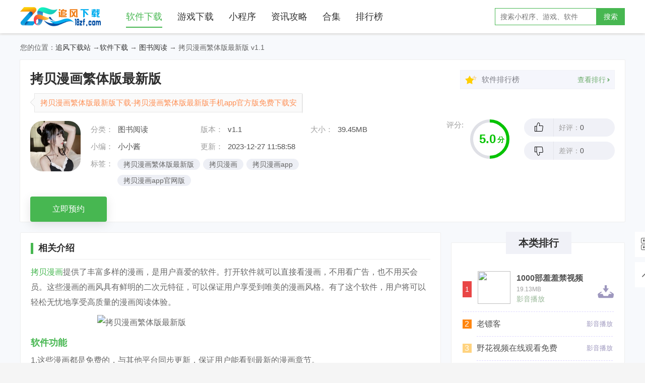

--- FILE ---
content_type: text/html
request_url: https://www.18zf.net/soft/285766.html
body_size: 8481
content:
<!DOCTYPE html>
<html lang="en">
<head>
<meta charset="UTF-8">
<title>拷贝漫画繁体版最新版下载-拷贝漫画繁体版最新版手机app官方版免费下载安装 v1.1 - 追风下载站</title>
<meta name="keywords" content="拷贝漫画繁体版最新版,拷贝漫画繁体版最新版下载地址,拷贝漫画繁体版最新版哪里下载" />
<meta name="description" content="拷贝漫画提供了丰富多样的漫画，是用户喜爱的软件。打开软件就可以直接看漫画，不用看广告，也不用买会员。这些漫画的画风具有鲜明的二次元特征，可以保证用户享受到唯美的漫画风格..." />
<meta http-equiv="X-UA-Compatible" content="IE=edge,chrome=1">
<meta http-equiv="Cache-Control" content="no-transform">
<meta name="applicable-device" content="pc">
<meta name="viewport" content="width=device-width, initial-scale=1.0, maximum-scale=1.0, user-scalable=0">
<meta http-equiv="mobile-agent" content="format=xhtml; url=http://m.18zf.net/soft/285766.html">
<meta http-equiv="mobile-agent" content="format=html5; url=http://m.18zf.net/soft/285766.html">
<link rel="canonical" href="http://www.18zf.net/soft/285766.html">
<link rel="shortcut icon" type="image/x-icon" href="/static/img/favicon.ico">
<link rel="icon" type="image/x-icon" href="/static/img/favicon.ico">
<link rel="stylesheet" href="/static/css/common.css">
<link href="/static/v1/css/base.css" type="text/css" rel="stylesheet">
<link href="/static/v1/css/appinfo.css" type="text/css" rel="stylesheet">
<link href="/static/v1/css/comment.css" type="text/css" rel="stylesheet">
<script type="text/javascript" src="/static/v1/js/jquery.js"></script>
<script type="text/javascript" src="/static/v1/js/config.js"></script>
<script>var SoftID='285766',classid='28',DownType='soft';</script>
<script type="text/javascript">
if(/AppleWebKit.*mobile/i.test(navigator.userAgent)){if(window.location.href.indexOf("from=mobile")==-1&&document.cookie.indexOf("from=mobile")==-1){try{if(/Android|webOS|iPhone|iPod|iPad/i.test(navigator.userAgent)){window.location.href="http://m.18zf.net"+location.pathname}}catch(e){}}}
</script>
</head>
<body>
<div class="wrap">
<div class="header">
<div class="logo-wrap">
<div class="inner bigw">
<h1 class="logo">追风下载站</h1>
<span class="header-nav-btn icon-sanheng"></span>
<div class="header-nav">
<a href="/soft/" class="active">软件下载</a>
<a href="/youxi/">游戏下载</a>
<a href="/app/">小程序</a>

<a href="/topic/">资讯攻略</a>
<a href="/zt/">合集</a>
<a href="/top/">排行榜</a>
</div>
<form class="header-search" action='/e/sch/index.php' method="GET" name="search_news">
<input type="hidden" name="field" value="2">
<input type="text" class="query" name="keyboard" placeholder="搜索小程序、游戏、软件">
<button class="submit" type="submit">搜索</button>
</form>
</div>
</div>
</div>
<div class="crumb_nav W1200">您的位置：<a rel="nofollow" href="/">追风下载站</a> →<a href="/soft/">软件下载</a> →  <a href="/yuedu/app/">图书阅读</a> → 拷贝漫画繁体版最新版 v1.1</div>
<div id="c_soft_down" class="Top_info s-head" data-id="285766" data-cid="28" data-recom="0" data-test="官方版, 安全, 无广告" data-appinfo="{'id':'285766','title':'拷贝漫画繁体版最新版下载','downurl':''}" data-account='0' data-os="Android" data-zturl="javascript:;" data-zttit="" data-ping="" data-appname="拷贝漫画繁体版最新版" isGametype="0">
<div class="W1200">
<div class="info_L">
<div class="bt"><h1>拷贝漫画繁体版最新版</h1></div>
<div class="bq"><span>拷贝漫画繁体版最新版下载-拷贝漫画繁体版最新版手机app官方版免费下载安装 v1.1</span></div>
<div class="info">
<div class="img"><img src="https://www.18zf.net/d/file/p/2023/1026/41fy1k41avn.jpg" alt="拷贝漫画繁体版最新版" onerror="this.src='/images/unico.png'"></div>
<div class="info_cent">
<ul>
<li>
<span>分类：</span><p><a rel="nofollow" href="/yuedu/app/" title="图书阅读" target="_blank">图书阅读</a></p>
<span>版本：</span><p>v1.1</p>
<span>大小：</span><p>39.45MB</p>
</li>
<li>
<span>小编：</span><p>小小酱</p>
<span>更新：</span><p>2023-12-27 11:58:58</p>
</li>
<li>
<span>标签：</span>
<div class="lkbq">
<a rel="nofollow" href="javascript:;" title="拷贝漫画繁体版最新版手机软件合集">拷贝漫画繁体版最新版</a><a rel="nofollow" href="javascript:;" title="拷贝漫画手机软件合集">拷贝漫画</a><a rel="nofollow" href="javascript:;" title="拷贝漫画app手机软件合集">拷贝漫画app</a><a rel="nofollow" href="javascript:;" title="拷贝漫画app官网版手机软件合集">拷贝漫画app官网版</a></div>
</li>
</ul>
</div>
</div>
<div class="btnwrap">
<div class="btn az_btn">
<a rel="nofollow" href="javascript:;"><p>立即下载</p><span></span></a>
<div class="ewmwrap"><script>D_code();</script></div>
</div>
</div>
</div>
<div class="info_R">
<div class="infoR_top">
<div class="icostar"></div>
<div class="phnm">软件排行榜</div><a href="/top/soft/" target="_blank" class="phlink"><p>查看排行</p><i></i></a>
</div>
<div class="pf">
<p class="pf_L">评分:</p>
<div class="pf_m"><div class="processingbar"><font>5.0</font><i>分</i> </div></div>
<div class="pf_r">
<div class="up"><i></i><p>好评：<span id="rate1val">0</span></p></div>
<div class="downl"><i></i><p>差评：<span id="rate2val">0</span></p></div>
</div>
</div>
</div>
</div>
</div>
<div class="Min_0 W1200">
<div class="Min0_L">
<div class="Lef_1">
<div class="btwrap"><h2>相关介绍</h2></div>
<div class="Lef1_cent">
<p><a href="/tag/kaobeimanhua/">拷贝漫画</a>提供了丰富多样的漫画，是用户喜爱的软件。打开软件就可以直接看漫画，不用看广告，也不用买会员。这些漫画的画风具有鲜明的二次元特征，可以保证用户享受到唯美的漫画风格。有了这个软件，用户将可以轻松无忧地享受高质量的漫画阅读体验。</p><p><img src="https://www.18zf.net/d/file/p/2023/1026/26115318jlg8.jpg" alt="拷贝漫画繁体版最新版" ></p><h3>软件功能</h3><p>1.这些漫画都是免费的，与其他平台同步更新，保证用户能看到最新的漫画章节。</p><p>2.有很多热血漫画。用户可以和主角一起经历不同的成长过程，软件里有一些最受欢迎的漫画。</p><p>3.在软件中可以找到很多完成的动画片，用户可以从第一集直接看到结尾，观看最完整的动画片。</p><h3>软件描述</h3><p>1.各种海外流行漫画都能在软件中找到完整的资源，帮助用户轻松观看。</p><p>2.所有漫画的内容都会在最快的时间内更新，让用户轻松追上漫画。</p><p>3.自动帮助用户记录观看的动画片，并在历史部分轻松查看观看历史。</p><h3>软件优势</h3><p>1.有全网最火的动漫，有二次元朋友的天堂，还有一大堆热血动漫。这个版本没有广告，线上线下都可以看。</p><p>2、更新及时，资源丰富，随时随地看漫画，丰富的漫画资源等着你，带给用户超清的漫画阅读体验，无广告，更清爽。</p><p>3.平台上的漫画种类繁多，可以满足所有读者，而且漫画资源免费，专属漫画书架可即时定制。</p><h3>推荐理由</h3><p>1.所有漫画分类都很详细，你可以根据自己的需求自由选择；</p><p>2.适合所有朋友阅读，并为您准备了不同风格的漫画资源，满足您的需求；</p><p>3.你可以一键保存你喜欢的漫画，这样会节省更多的流量，让你阅读起来更方便。</p><h3>软件评估</h3><p>拷贝漫画软件每次都会存储用户的观看记录。这个功能很方便。再次打开后，即使还没看完，也能快速找到上次看的漫画章节，大大提升了用户体验。观看过程非常流畅，可以通过分类选择自己感兴趣的漫画类型。</p><p class="internal">
<span>版权保护:</span>本文由18zf软件原创，转载请保留链接: <a target="_blank" href="https://www.18zf.net/soft/285766.html" title="18zf">https://www.18zf.net/soft/285766.html</a>
</p>
</div>
<div class="morbtn"><span></span></div>
</div>
<div class="Lef_2">
<div class="btwrap"><h2>软件截图</h2></div>
<div class="Lef2_cent pic-c">
<div class="snapShotWrap" id="snapShotWrap">
<a rel="nofollow" id="shotNext" class="snap-shot-btn next" title="下一张" href="javascript:void(0);"><i></i></a>
<a rel="nofollow" id="shotPrev" class="snap-shot-btn prev" title="上一张" href="javascript:void(0);"><i></i></a>
<ul class="snapShotCont">
<li class="snopshot"><img src="https://www.18zf.net/d/file/p/2023/1026/sfi0j4zh3eg.jpg" alt="拷贝漫画繁体版最新版图1" onerror="this.src='/images/unicos.png'"><span class="elementOverlays"></span></li>
<li class="snopshot"><img src="https://www.18zf.net/d/file/p/2023/1026/tamm2k4qknz.jpg" alt="拷贝漫画繁体版最新版图2" onerror="this.src='/images/unicos.png'"><span class="elementOverlays"></span></li>
<li class="snopshot"><img src="https://www.18zf.net/d/file/p/2023/1026/rv0zrx2o4ib.jpg" alt="拷贝漫画繁体版最新版图3" onerror="this.src='/images/unicos.png'"><span class="elementOverlays"></span></li>
</ul>
</div>
</div>
</div>
<div class="Lef_d" id="addressWrap">
<div class="btwrap"><h2>下载地址</h2></div>
<div class="dAdd">
<div class="downCont">
<script>D_dt();</script>
<p class="p1">拷贝漫画繁体版最新版</p>
<ul class="ul_Address">
			</ul>
</div>
<div class="ul_ad"><script>D_dr();</script></div>
</div>
<div><script>D_db();</script></div>
</div>
<div class="Lef_4">
<div class="btwrap"><h2>相关软件</h2></div>
<div class="Lef4_cent">
<div class="Lef4lis show">
<div class="Left_lis">
<ul>
<li>
<a rel="nofollow" href="/soft/285765.html" title="拷贝漫画正版app" target="_blank" class="img"><img src="https://www.18zf.net/d/file/p/2023/1026/dwmzmq3blol.jpg" /></a>
<a href="/soft/285765.html" title="拷贝漫画正版app" target="_blank" class="name">拷贝漫画正版app</a>
<p class="bq">39.45MB</p>
<p class="bq"><span>图书阅读</span><i></i><em>5.0</em></p>
</li>
<li>
<a rel="nofollow" href="/soft/285763.html" title="追书神器免费版换源版" target="_blank" class="img"><img src="https://www.18zf.net/d/file/p/2023/1026/o2p1er1nve2.jpg" /></a>
<a href="/soft/285763.html" title="追书神器免费版换源版" target="_blank" class="name">追书神器免费版换源版</a>
<p class="bq">66.42MB</p>
<p class="bq"><span>图书阅读</span><i></i><em>5.0</em></p>
</li>
<li>
<a rel="nofollow" href="/soft/285646.html" title="小书亭免费阅读小说软件" target="_blank" class="img"><img src="https://www.18zf.net/d/file/p/2023/1025/3ahsvgucvzx.jpg" /></a>
<a href="/soft/285646.html" title="小书亭免费阅读小说软件" target="_blank" class="name">小书亭免费阅读小说软件</a>
<p class="bq">38.81MB</p>
<p class="bq"><span>图书阅读</span><i></i><em>5.0</em></p>
</li>
<li>
<a rel="nofollow" href="/soft/285645.html" title="三六漫画官方版" target="_blank" class="img"><img src="https://www.18zf.net/d/file/p/2023/1025/0tgwbkce2ws.jpg" /></a>
<a href="/soft/285645.html" title="三六漫画官方版" target="_blank" class="name">三六漫画官方版</a>
<p class="bq">24.21MB</p>
<p class="bq"><span>图书阅读</span><i></i><em>5.0</em></p>
</li>
<li>
<a rel="nofollow" href="/soft/285644.html" title="新新漫画最新版" target="_blank" class="img"><img src="https://www.18zf.net/d/file/p/2023/1025/yzt5taqsauz.jpg" /></a>
<a href="/soft/285644.html" title="新新漫画最新版" target="_blank" class="name">新新漫画最新版</a>
<p class="bq">7.18MB</p>
<p class="bq"><span>图书阅读</span><i></i><em>5.0</em></p>
</li>
<li>
<a rel="nofollow" href="/soft/285643.html" title="新新漫画" target="_blank" class="img"><img src="https://www.18zf.net/d/file/p/2023/1025/4loxlz45qcq.jpg" /></a>
<a href="/soft/285643.html" title="新新漫画" target="_blank" class="name">新新漫画</a>
<p class="bq">7.35MB</p>
<p class="bq"><span>图书阅读</span><i></i><em>5.0</em></p>
</li>
<li>
<a rel="nofollow" href="/soft/285642.html" title="新新漫画手机版" target="_blank" class="img"><img src="https://www.18zf.net/d/file/p/2023/1025/kgbc1lhxlel.jpg" /></a>
<a href="/soft/285642.html" title="新新漫画手机版" target="_blank" class="name">新新漫画手机版</a>
<p class="bq">7.31MB</p>
<p class="bq"><span>图书阅读</span><i></i><em>5.0</em></p>
</li>
<li>
<a rel="nofollow" href="/soft/285611.html" title="Z动漫" target="_blank" class="img"><img src="https://www.18zf.net/d/file/p/2023/1025/nmjldiumhdk.jpg" /></a>
<a href="/soft/285611.html" title="Z动漫" target="_blank" class="name">Z动漫</a>
<p class="bq">29.82MB</p>
<p class="bq"><span>图书阅读</span><i></i><em>5.0</em></p>
</li>
<li>
<a rel="nofollow" href="/soft/285561.html" title="JMCOMIC2.0安装包" target="_blank" class="img"><img src="https://www.18zf.net/d/file/p/2023/1025/kbymidqhgea.jpg" /></a>
<a href="/soft/285561.html" title="JMCOMIC2.0安装包" target="_blank" class="name">JMCOMIC2.0安装包</a>
<p class="bq">22.58MB</p>
<p class="bq"><span>图书阅读</span><i></i><em>5.0</em></p>
</li>
</ul>
</div>
</div>
</div>
</div>


<div class="Lef_4" >
<div class="btwrap"><h2>相关文章</h2></div>
<div class="Lsty_1">
<ul>

<li><i></i><a href="/topic/30391.html" title="拷贝漫画各种版本大全-拷贝漫画全部版本合集" target="_blank">拷贝漫画各种版本大全-拷贝漫画全部版本合集</a><span>2023-10-23</span></li>
</ul>
</div>
</div>


<div class="Lef_4">
<div class="btwrap">
<h2>猜你喜欢</h2>
<div class="Tab-top" id="lkbq"><p class="on">拷贝漫画繁体版最新版</p><p>拷贝漫画</p><p>拷贝漫画app</p><p>拷贝漫画app官网版</p></div>
</div>
<div class="Lef4_cent">
<div class="Lef4lis show">
<div class="Lef4_top">
<div class="info">
<div class="time">
<a class="bt" href="/tag/kaobeimanhuafantibanzuixinban/" title="拷贝漫画繁体版最新版" target="_blank">拷贝漫画繁体版最新版</a>
<i></i>
<span>APP：1款 &nbsp;| &nbsp;小程序：0款</span>
<a class="mr" href="/tag/kaobeimanhuafantibanzuixinban/" title="拷贝漫画繁体版最新版" target="_blank" rel="nofollow">更多></a>
</div>
<p class="miaoshu"></p>
</div>
</div>
<div class="Left_lis">
<ul>
<li>
<a rel="nofollow" href="/soft/285766.html" title="拷贝漫画繁体版最新版" target="_blank" class="img"><img src="https://www.18zf.net/d/file/p/2023/1026/41fy1k41avn.jpg" /></a>
<a href="/soft/285766.html" title="拷贝漫画繁体版最新版" target="_blank" class="name">拷贝漫画繁体版最新版</a>
<p class="bq">39.45MB</p>
<p class="bq"><span>图书阅读</span><i></i><em>5.0</em></p>
</li>
</ul>
</div>
</div>
<div class="Lef4lis">
<div class="Lef4_top">
<div class="info">
<div class="time">
<a class="bt" href="/tag/kaobeimanhua/" title="拷贝漫画" target="_blank">拷贝漫画</a>
<i></i>
<span>APP：19款 &nbsp;| &nbsp;小程序：0款</span>
<a class="mr" href="/tag/kaobeimanhua/" title="拷贝漫画" target="_blank" rel="nofollow">更多></a>
</div>
<p class="miaoshu"></p>
</div>
</div>
<div class="Left_lis">
<ul>
<li>
<a rel="nofollow" href="/soft/285766.html" title="拷贝漫画繁体版最新版" target="_blank" class="img"><img src="https://www.18zf.net/d/file/p/2023/1026/41fy1k41avn.jpg" /></a>
<a href="/soft/285766.html" title="拷贝漫画繁体版最新版" target="_blank" class="name">拷贝漫画繁体版最新版</a>
<p class="bq">39.45MB</p>
<p class="bq"><span>图书阅读</span><i></i><em>5.0</em></p>
</li>
<li>
<a rel="nofollow" href="/soft/285765.html" title="拷贝漫画正版app" target="_blank" class="img"><img src="https://www.18zf.net/d/file/p/2023/1026/dwmzmq3blol.jpg" /></a>
<a href="/soft/285765.html" title="拷贝漫画正版app" target="_blank" class="name">拷贝漫画正版app</a>
<p class="bq">39.45MB</p>
<p class="bq"><span>图书阅读</span><i></i><em>5.0</em></p>
</li>
<li>
<a rel="nofollow" href="/soft/279034.html" title="拷贝漫画去广告版" target="_blank" class="img"><img src="https://www.18zf.net/d/file/aktpicapp/20230718/k1od0ysu2ep.jpg" /></a>
<a href="/soft/279034.html" title="拷贝漫画去广告版" target="_blank" class="name">拷贝漫画去广告版</a>
<p class="bq">35M</p>
<p class="bq"><span>图书阅读</span><i></i><em>5.0</em></p>
</li>
<li>
<a rel="nofollow" href="/soft/277023.html" title="拷贝漫画2.7版" target="_blank" class="img"><img src="https://www.18zf.net/d/file/aktpicapp/20230617/qujzi5yxy5u.jpg" /></a>
<a href="/soft/277023.html" title="拷贝漫画2.7版" target="_blank" class="name">拷贝漫画2.7版</a>
<p class="bq">35M</p>
<p class="bq"><span>图书阅读</span><i></i><em>5.0</em></p>
</li>
<li>
<a rel="nofollow" href="/soft/276934.html" title="拷贝漫画会员版" target="_blank" class="img"><img src="https://www.18zf.net/d/file/aktpicapp/20230615/w2xoyfvm5ol.jpg" /></a>
<a href="/soft/276934.html" title="拷贝漫画会员版" target="_blank" class="name">拷贝漫画会员版</a>
<p class="bq">35M</p>
<p class="bq"><span>图书阅读</span><i></i><em>5.0</em></p>
</li>
<li>
<a rel="nofollow" href="/soft/275906.html" title="拷贝漫画免付费版" target="_blank" class="img"><img src="https://www.18zf.net/d/file/aktpicapp/20230524/i00qwmpb34x.jpg" /></a>
<a href="/soft/275906.html" title="拷贝漫画免付费版" target="_blank" class="name">拷贝漫画免付费版</a>
<p class="bq">35M</p>
<p class="bq"><span>图书阅读</span><i></i><em>5.0</em></p>
</li>
<li>
<a rel="nofollow" href="/soft/275359.html" title="拷贝漫画app" target="_blank" class="img"><img src="https://www.18zf.net/d/file/aktpicapp/20230524/tjyyjdzq1md.jpg" /></a>
<a href="/soft/275359.html" title="拷贝漫画app" target="_blank" class="name">拷贝漫画app</a>
<p class="bq">35M</p>
<p class="bq"><span>图书阅读</span><i></i><em>5.0</em></p>
</li>
<li>
<a rel="nofollow" href="/soft/273762.html" title="拷贝漫画app" target="_blank" class="img"><img src="https://www.18zf.net/d/file/aktpicapp/20230404/v0x4crtoubj.jpg" /></a>
<a href="/soft/273762.html" title="拷贝漫画app" target="_blank" class="name">拷贝漫画app</a>
<p class="bq">55M</p>
<p class="bq"><span>图书阅读</span><i></i><em>5.0</em></p>
</li>
<li>
<a rel="nofollow" href="/soft/273002.html" title="拷贝漫画免付费版" target="_blank" class="img"><img src="https://www.18zf.net/d/file/aktpicapp/20230319/icjavgtrlsp.jpg" /></a>
<a href="/soft/273002.html" title="拷贝漫画免付费版" target="_blank" class="name">拷贝漫画免付费版</a>
<p class="bq">66M</p>
<p class="bq"><span>图书阅读</span><i></i><em>5.0</em></p>
</li>
</ul>
</div>
</div>
<div class="Lef4lis">
<div class="Lef4_top">
<div class="info">
<div class="time">
<a class="bt" href="/tag/kaobeimanhuaapp/" title="拷贝漫画app" target="_blank">拷贝漫画app</a>
<i></i>
<span>APP：4款 &nbsp;| &nbsp;小程序：0款</span>
<a class="mr" href="/tag/kaobeimanhuaapp/" title="拷贝漫画app" target="_blank" rel="nofollow">更多></a>
</div>
<p class="miaoshu"></p>
</div>
</div>
<div class="Left_lis">
<ul>
<li>
<a rel="nofollow" href="/soft/285766.html" title="拷贝漫画繁体版最新版" target="_blank" class="img"><img src="https://www.18zf.net/d/file/p/2023/1026/41fy1k41avn.jpg" /></a>
<a href="/soft/285766.html" title="拷贝漫画繁体版最新版" target="_blank" class="name">拷贝漫画繁体版最新版</a>
<p class="bq">39.45MB</p>
<p class="bq"><span>图书阅读</span><i></i><em>5.0</em></p>
</li>
<li>
<a rel="nofollow" href="/soft/285765.html" title="拷贝漫画正版app" target="_blank" class="img"><img src="https://www.18zf.net/d/file/p/2023/1026/dwmzmq3blol.jpg" /></a>
<a href="/soft/285765.html" title="拷贝漫画正版app" target="_blank" class="name">拷贝漫画正版app</a>
<p class="bq">39.45MB</p>
<p class="bq"><span>图书阅读</span><i></i><em>5.0</em></p>
</li>
<li>
<a rel="nofollow" href="/soft/112024.html" title="拷贝漫画" target="_blank" class="img"><img src="https://www.18zf.net/d/file/p/hct1/titlepic/2021/06/26/rua2enlbwww.jpg" /></a>
<a href="/soft/112024.html" title="拷贝漫画" target="_blank" class="name">拷贝漫画</a>
<p class="bq">25.36MB</p>
<p class="bq"><span>图书阅读</span><i></i><em>5.0</em></p>
</li>
<li>
<a rel="nofollow" href="/soft/79579.html" title="拷贝漫画" target="_blank" class="img"><img src="https://www.18zf.net/d/file/p/hct/titlepic/2021/06/01/atiwqn0fxge.jpg" /></a>
<a href="/soft/79579.html" title="拷贝漫画" target="_blank" class="name">拷贝漫画</a>
<p class="bq">25.36MB</p>
<p class="bq"><span>图书阅读</span><i></i><em>5.0</em></p>
</li>
</ul>
</div>
</div>
<div class="Lef4lis">
<div class="Lef4_top">
<div class="info">
<div class="time">
<a class="bt" href="/tag/kaobeimanhuaappguanwangban/" title="拷贝漫画app官网版" target="_blank">拷贝漫画app官网版</a>
<i></i>
<span>APP：3款 &nbsp;| &nbsp;小程序：0款</span>
<a class="mr" href="/tag/kaobeimanhuaappguanwangban/" title="拷贝漫画app官网版" target="_blank" rel="nofollow">更多></a>
</div>
<p class="miaoshu"></p>
</div>
</div>
<div class="Left_lis">
<ul>
<li>
<a rel="nofollow" href="/soft/285766.html" title="拷贝漫画繁体版最新版" target="_blank" class="img"><img src="https://www.18zf.net/d/file/p/2023/1026/41fy1k41avn.jpg" /></a>
<a href="/soft/285766.html" title="拷贝漫画繁体版最新版" target="_blank" class="name">拷贝漫画繁体版最新版</a>
<p class="bq">39.45MB</p>
<p class="bq"><span>图书阅读</span><i></i><em>5.0</em></p>
</li>
<li>
<a rel="nofollow" href="/soft/280215.html" title="拷贝漫画纯净版" target="_blank" class="img"><img src="https://www.18zf.net/d/file/p/2023/0921/i0evdtlf4cv.jpg" /></a>
<a href="/soft/280215.html" title="拷贝漫画纯净版" target="_blank" class="name">拷贝漫画纯净版</a>
<p class="bq">22.23MB</p>
<p class="bq"><span>图书阅读</span><i></i><em>5.0</em></p>
</li>
<li>
<a rel="nofollow" href="/soft/279918.html" title="拷贝漫画繁体版" target="_blank" class="img"><img src="https://www.18zf.net/d/file/p/2023/0920/fyeevypu2yd.jpg" /></a>
<a href="/soft/279918.html" title="拷贝漫画繁体版" target="_blank" class="name">拷贝漫画繁体版</a>
<p class="bq">39.45MB</p>
<p class="bq"><span>图书阅读</span><i></i><em>5.0</em></p>
</li>
</ul>
</div>
</div>
</div>
</div>
<div class="Lef_7" id="zxzx">
<div class="btwrap"><h2>最新资讯</h2></div>
<div class="Lsty_1">
<ul>
<li><i></i><a href="/topic/33059.html" title="光遇12.28复刻先祖位置大全-12月28日复刻先祖位置及兑换物品汇总" target="_blank">光遇12.28复刻先祖位置大全-12月28日复刻先祖位置及兑换物品汇总</a><span>2023-12-27</span></li>
<li><i></i><a href="/topic/33058.html" title="元梦之星舞狮少女怎么获得-舞狮少女皮肤获取方法" target="_blank">元梦之星舞狮少女怎么获得-舞狮少女皮肤获取方法</a><span>2023-12-27</span></li>
<li><i></i><a href="/topic/33057.html" title="光遇12.28风行季复刻先祖攻略-2023天才建筑师先祖兑换图大全" target="_blank">光遇12.28风行季复刻先祖攻略-2023天才建筑师先祖兑换图大全</a><span>2023-12-27</span></li>
<li><i></i><a href="/topic/33056.html" title="小生活游戏怎么快速赚钱？快速赚钱攻略分享" target="_blank">小生活游戏怎么快速赚钱？快速赚钱攻略分享</a><span>2023-12-27</span></li>
<li><i></i><a href="/topic/33055.html" title="原神望舒须筑阶隐藏成就攻略大全-望舒须筑阶隐藏成就完成方法一览" target="_blank">原神望舒须筑阶隐藏成就攻略大全-望舒须筑阶隐藏成就完成方法一览</a><span>2023-12-27</span></li>
<li><i></i><a href="/topic/33054.html" title="好玩的模拟运输游戏有哪些-好玩的模拟运输游戏大全" target="_blank">好玩的模拟运输游戏有哪些-好玩的模拟运输游戏大全</a><span>2023-12-27</span></li>
</ul>
</div>
</div>
<div class="M_box">
<div class="btwrap"><p>网友评论</p></div>
<div id="comment">
<script src="/e/extend/lgyPl2.0/?id=285766&classid=28"></script>
</div>
</div>
</div>
<div class="Min0_R">
<div class="Right_2">
<div class="R2_top">本类排行</div>
<div class="R2_cent">
<ul class="phcon">
<li class="linnm_1 on">
<div class="info_1">
<span class="num">1</span><a href="/soft/25802.html" title="1000部羞羞禁视频" target="_blank"><p>1000部羞羞禁视频</p><i class="bq">影音播放</i></a>
</div>
<div class="info_2">
<span>1</span>
<a rel="nofollow" href="/soft/25802.html" title="1000部羞羞禁视频" target="_blank" class="img"><img src="https://www.18zf.net/d/file/p/2022/06-09/78c4794af35a63d270c530fc7886fcfc.jpg"/></a>
<a rel="nofollow" href="/soft/25802.html" title="1000部羞羞禁视频" target="_blank" class="name">1000部羞羞禁视频</a>
<div class="bb"><p>19.13MB</p><div class="miaoshu">影音播放</div></div>
<a rel="nofollow" href="/soft/25802.html" title="1000部羞羞禁视频" target="_blank" class="downl2"></a>
</div>
</li>
<li class="linnm_2">
<div class="info_1">
<span class="num">2</span><a href="/soft/14844.html" title="老镖客地址永久入口" target="_blank"><p>老镖客</p><i class="bq">影音播放</i></a>
</div>
<div class="info_2">
<span>2</span>
<a rel="nofollow" href="/soft/14844.html" title="老镖客" target="_blank" class="img"><img src="https://www.18zf.net/d/file/p/2022/06-09/fe24b373fc8ca2b263f9f92844d2defb.png"/></a>
<a rel="nofollow" href="/soft/14844.html" title="老镖客" target="_blank" class="name">老镖客</a>
<div class="bb"><p>55.2MB</p><div class="miaoshu">影音播放</div></div>
<a rel="nofollow" href="/soft/14844.html" title="老镖客" target="_blank" class="downl2"></a>
</div>
</li>
<li class="linnm_3">
<div class="info_1">
<span class="num">3</span><a href="/soft/26738.html" title="野花视频在线观看免费" target="_blank"><p>野花视频在线观看免费</p><i class="bq">影音播放</i></a>
</div>
<div class="info_2">
<span>3</span>
<a rel="nofollow" href="/soft/26738.html" title="野花视频在线观看免费" target="_blank" class="img"><img src="https://www.18zf.net/d/file/p/2022/06-09/e5cd808dd0c64a7b1e0848a51885f6db.jpg"/></a>
<a rel="nofollow" href="/soft/26738.html" title="野花视频在线观看免费" target="_blank" class="name">野花视频在线观看免费</a>
<div class="bb"><p>14.96MB</p><div class="miaoshu">影音播放</div></div>
<a rel="nofollow" href="/soft/26738.html" title="野花视频在线观看免费" target="_blank" class="downl2"></a>
</div>
</li>
<li class="linnm_4">
<div class="info_1">
<span class="num">4</span><a href="/soft/24863.html" title="啦啦啦免费视频" target="_blank"><p>啦啦啦免费视频</p><i class="bq">影音播放</i></a>
</div>
<div class="info_2">
<span>4</span>
<a rel="nofollow" href="/soft/24863.html" title="啦啦啦免费视频" target="_blank" class="img"><img src="https://www.18zf.net/d/file/p/2022/06-09/9a4c0eaf37bc937160005d16e3ff5c9b.jpg"/></a>
<a rel="nofollow" href="/soft/24863.html" title="啦啦啦免费视频" target="_blank" class="name">啦啦啦免费视频</a>
<div class="bb"><p>35.33MB</p><div class="miaoshu">影音播放</div></div>
<a rel="nofollow" href="/soft/24863.html" title="啦啦啦免费视频" target="_blank" class="downl2"></a>
</div>
</li>
<li class="linnm_5">
<div class="info_1">
<span class="num">5</span><a href="/soft/44023.html" title="高效bt天堂www地址" target="_blank"><p>高效bt天堂www地址</p><i class="bq">影音播放</i></a>
</div>
<div class="info_2">
<span>5</span>
<a rel="nofollow" href="/soft/44023.html" title="高效bt天堂www地址" target="_blank" class="img"><img src="https://www.18zf.net/d/file/p/2022/06-09/6978ecd2ffcac573310c24e50df7a890.png"/></a>
<a rel="nofollow" href="/soft/44023.html" title="高效bt天堂www地址" target="_blank" class="name">高效bt天堂www地址</a>
<div class="bb"><p>14.37MB</p><div class="miaoshu">影音播放</div></div>
<a rel="nofollow" href="/soft/44023.html" title="高效bt天堂www地址" target="_blank" class="downl2"></a>
</div>
</li>
<li class="linnm_6">
<div class="info_1">
<span class="num">6</span><a href="/soft/24424.html" title="青柠视频在线观看app" target="_blank"><p>青柠视频在线观看app</p><i class="bq">影音播放</i></a>
</div>
<div class="info_2">
<span>6</span>
<a rel="nofollow" href="/soft/24424.html" title="青柠视频在线观看app" target="_blank" class="img"><img src="https://www.18zf.net/d/file/p/2022/06-09/60c0cc3f01c3e06d7aa17ec8edac5a22.jpg"/></a>
<a rel="nofollow" href="/soft/24424.html" title="青柠视频在线观看app" target="_blank" class="name">青柠视频在线观看app</a>
<div class="bb"><p>21.33MB</p><div class="miaoshu">影音播放</div></div>
<a rel="nofollow" href="/soft/24424.html" title="青柠视频在线观看app" target="_blank" class="downl2"></a>
</div>
</li>
</ul>
</div>
</div>
<div class="Rsty_1">
<div class="Rs1-top">火爆软件</div>
<div class="Rs1-cent">
<ul>
<li><a href="/soft/25802.html" title="1000部羞羞禁视频" target="_blank" class="img"><img src="https://www.18zf.net/d/file/p/2022/06-09/78c4794af35a63d270c530fc7886fcfc.jpg" /></a><p>1000部羞羞禁视频</p></li>
<li><a href="/soft/14844.html" title="老镖客" target="_blank" class="img"><img src="https://www.18zf.net/d/file/p/2022/06-09/fe24b373fc8ca2b263f9f92844d2defb.png" /></a><p>老镖客</p></li>
<li><a href="/soft/26738.html" title="野花视频在线观看免费" target="_blank" class="img"><img src="https://www.18zf.net/d/file/p/2022/06-09/e5cd808dd0c64a7b1e0848a51885f6db.jpg" /></a><p>野花视频在线观看免费</p></li>
<li><a href="/soft/24863.html" title="啦啦啦免费视频" target="_blank" class="img"><img src="https://www.18zf.net/d/file/p/2022/06-09/9a4c0eaf37bc937160005d16e3ff5c9b.jpg" /></a><p>啦啦啦免费视频</p></li>
<li><a href="/soft/44023.html" title="高效bt天堂www地址" target="_blank" class="img"><img src="https://www.18zf.net/d/file/p/2022/06-09/6978ecd2ffcac573310c24e50df7a890.png" /></a><p>高效bt天堂www地址</p></li>
<li><a href="/soft/24424.html" title="青柠视频在线观看app" target="_blank" class="img"><img src="https://www.18zf.net/d/file/p/2022/06-09/60c0cc3f01c3e06d7aa17ec8edac5a22.jpg" /></a><p>青柠视频在线观看app</p></li>
<li><a href="/soft/29219.html" title="2020手机最近地址视频(点击进入)精品内容永久免费" target="_blank" class="img"><img src="https://www.18zf.net/d/file/p/2022/06-09/53d215d06ad479eed856966f0593242f.jpg" /></a><p>2020手机最近地址视频(点击进入)精品内容永久免费</p></li>
<li><a href="/soft/49158.html" title="あんてきぬすっ在线中文字幕" target="_blank" class="img"><img src="https://www.18zf.net/d/file/p/2022/06-09/b5175f03ced61a6a0e08170f9eb30834.jpg" /></a><p>あんてきぬすっ在线中文字幕</p></li>
<li><a href="/soft/55324.html" title="中国高清vpswindows在线苹果版" target="_blank" class="img"><img src="https://www.18zf.net/d/file/p/2022/06-09/9093712567a505f3bd9ab03924bb281c.png" /></a><p>中国高清vpswindows在线苹果版</p></li>
<li><a href="/soft/19541.html" title="一级强㢨视频" target="_blank" class="img"><img src="https://www.18zf.net/d/file/p/2022/06-09/2794573cb56f2cadbbc4ceb68389c4cc.jpg" /></a><p>一级强㢨视频</p></li>
<li><a href="/soft/56602.html" title="欧洲vodafone giffgaff苹果版" target="_blank" class="img"><img src="https://www.18zf.net/d/file/p/2022/06-09/57c67580106feca6ce2b4f236c5618ff.png" /></a><p>欧洲vodafone giffgaff苹果版</p></li>
<li><a href="/soft/56746.html" title="午夜dj在线观看免费完整高清苹果版" target="_blank" class="img"><img src="https://www.18zf.net/d/file/p/2022/06-09/3a33d81bf17bdd019d935e12e0f66390.jpg" /></a><p>午夜dj在线观看免费完整高清苹果版</p></li>
</ul>
</div>
</div>

<div class="Rsty_1">
<div class="Rs1-top">最新软件</div>
<div class="Rs1-cent">
<ul>
<li><a href="/soft/285766.html" title="拷贝漫画繁体版最新版" target="_blank" class="img"><img src="https://www.18zf.net/d/file/p/2023/1026/41fy1k41avn.jpg" /></a><p>拷贝漫画繁体版最新版</p></li>
<li><a href="/soft/285765.html" title="拷贝漫画正版app" target="_blank" class="img"><img src="https://www.18zf.net/d/file/p/2023/1026/dwmzmq3blol.jpg" /></a><p>拷贝漫画正版app</p></li>
<li><a href="/soft/285764.html" title="Zalo中文版" target="_blank" class="img"><img src="https://www.18zf.net/d/file/p/2023/1026/wbvtlqahs5y.jpg" /></a><p>Zalo中文版</p></li>
<li><a href="/soft/285763.html" title="追书神器免费版换源版" target="_blank" class="img"><img src="https://www.18zf.net/d/file/p/2023/1026/o2p1er1nve2.jpg" /></a><p>追书神器免费版换源版</p></li>
<li><a href="/soft/285762.html" title="TextNow安卓版" target="_blank" class="img"><img src="https://www.18zf.net/d/file/p/2023/1026/themci1h3tn.jpg" /></a><p>TextNow安卓版</p></li>
<li><a href="/soft/285761.html" title="小脑斧BOX软件" target="_blank" class="img"><img src="https://www.18zf.net/d/file/p/2023/1227/3qxkl4xeqbm.jpg" /></a><p>小脑斧BOX软件</p></li>
<li><a href="/soft/285760.html" title="贝斗智驾导航app" target="_blank" class="img"><img src="https://www.18zf.net/d/file/p/2023/1227/iqlc4zd12hp.jpg" /></a><p>贝斗智驾导航app</p></li>
<li><a href="/soft/285759.html" title="汽车照明网" target="_blank" class="img"><img src="https://www.18zf.net/d/file/p/2023/1227/1rxhenfudv4.jpg" /></a><p>汽车照明网</p></li>
<li><a href="/soft/285758.html" title="元气看看app" target="_blank" class="img"><img src="https://www.18zf.net/d/file/p/2023/1227/bplc0gx4g0r.jpg" /></a><p>元气看看app</p></li>
<li><a href="/soft/285757.html" title="一品影院app" target="_blank" class="img"><img src="https://www.18zf.net/d/file/p/2023/1227/kynnzdqodou.jpg" /></a><p>一品影院app</p></li>
<li><a href="/soft/285756.html" title="立刻源来app" target="_blank" class="img"><img src="https://www.18zf.net/d/file/p/2023/1227/cdta1kvaoi2.jpg" /></a><p>立刻源来app</p></li>
<li><a href="/soft/285755.html" title="蕙漾馨福app" target="_blank" class="img"><img src="https://www.18zf.net/d/file/p/2023/1227/aj3oq55qao3.jpg" /></a><p>蕙漾馨福app</p></li>
</ul>
</div>
</div>


</div>
</div>
<div class="footer bigf">
<div class="inner">
<ul>
<li><a target="_blank" href="/tag/weixin/">微信小程序</a></li>
<li class="divide">|</li>
<li><a target="_blank" href="/tag/baidu/">百度小程序</a></li>
<li class="divide">|</li>
<li><a target="_blank" href="/tag/zhifubao/">支付宝小程序</a></li>
<li class="divide">|</li>
<li><a target="_blank" href="/tag/">标签聚合</a></li>
<li class="divide">|</li>
<li><a target="_blank" rel="nofollow" href="/page/business.html">联系我们</a></li>

</ul>
<p>Copyright &copy; 2017-2022 追风下载站(www.18zf.net) All Rights Reserved.

<script>
var _hmt = _hmt || [];
(function() {
  var hm = document.createElement("script");
  
  var s = document.getElementsByTagName("script")[0]; 
  s.parentNode.insertBefore(hm, s);
})();
</script>

</p>
<p><a target="_blank" rel="nofollow" href="http://www.beian.miit.gov.cn/" style="color:#888;">滇ICP备2024038399号-1</a></p>
<div class="fixed-btn">

<a class="mobile icon-erweima" href="javascript:;" title="手机访问" rel="nofollow">
<img src="/static/img/mobile.png" width="200" height="200" alt="追风下载站手机端二维码">
<i></i>
</a>
<a class="backtop icon-up" href="javascript:;" title="返回顶部" rel="nofollow"></a>
</div>
<script>
(function(){
    var bp = document.createElement('script');
    var curProtocol = window.location.protocol.split(':')[0];
    if (curProtocol === 'https'){
   bp.src = 'https://zz.bdstatic.com/linksubmit/push.js';
  }
  else{
  bp.src = 'http://push.zhanzhang.baidu.com/push.js';
  }
    var s = document.getElementsByTagName("script")[0];
    s.parentNode.insertBefore(bp, s);
})();
</script>


</div>
</div>
</div>
<script src="/static/js/common.js"></script>
<script type="text/javascript" src="/static/v1/js/common.js"></script>
<script type="text/javascript" src="/static/v1/js/imgSwitch.js"></script>
<script type="text/javascript" src="/static/v1/js/ranks.js"></script>
<script type="text/javascript" src="/static/v1/js/appinfo.js"></script>
<script type="text/javascript" src="/static/js/comment.js"></script>
<script src=/e/action/hits.php?classid=28&id=285766&addclick=1></script>

</body>
</html>

--- FILE ---
content_type: text/html; charset=utf-8
request_url: https://www.18zf.net/e/extend/lgyPl2.0/?id=285766&classid=28
body_size: 8399
content:
;var js=document.scripts,lgyPl_v2_position=js[js.length-1];var lgyPl_v2={config:{repid:0},navinfor:{},server:'e/extend/lgyPl2.0/',init:function(template,id,classid,config){var that=this;that.navinfor.id=id;that.navinfor.classid=classid;that.config=$.extend(config,that.config);this.server=that.config.newsurl+this.server;if($('#'+that.config.render).length){$('#'+that.config.render).html(template);}else{$(lgyPl_v2_position).before(template);}
if(!that.config.showface){$('.lgyPl_v2_post_face[data-type="face"]').remove();}
if(!that.config.showimg){$('.lgyPl_v2_post_face[data-type="img"]').remove();}
that.bindEvent();that.userStatus();that.record.load();},api:{refresh:function(repid){lgyPl_v2.userStatus();lgyPl_v2.record.refresh();},islogin:function(){return lgyPl_v2.islogin;},toast:function(text,time,ret){lgyPl_v2.toast(text,time,ret);},indicator:function(type){if(type!='hide'){lgyPl_v2.showIndicator();}else{lgyPl_v2.hideIndicator();}}},GetLength:function(str){return str.replace(/[^\x00-\xff]/g,"xx").length;},bindEvent:function(){var that=this;if(that.config.plsize>0){$(document).on('keyup keydown focus','.lgyPl_v2_post_form_saytext',function(){var val=this.value
var length=that.GetLength(val);var mlength=that.config.plsize;if(length>mlength){that.toast('不能再输入啦');for(var i=0;i<val.length;i++){if(that.GetLength(val.substr(0,i))>=mlength){this.value=val.substr(0,i);break;};}}
$(this).next().text(that.GetLength(this.value)+'/'+mlength);});}
$(document).on('click','.lgyPl_v2_load_more_record',function(){that.record.more();});$(document).on("click",'.lgyPl_v2_post_dropdow',function(e){e.stopPropagation();e.preventDefault();var name=$(this).attr('data-type')+'_box';var position=$(this).position().left;var box=$(this).parents('.lgyPl_v2_post').find('.lgyPl_v2_post_'+name);box.css('left',position+'px')
$('.lgyPl_v2_post_dropdow').each(function(){var lname=$(this).attr('data-type')+'_box';if(lname!=name){$(this).parents('.lgyPl_v2_post').find('.lgyPl_v2_post_'+lname+'.active').removeClass('active');}});box.toggleClass('active');});$(document).on('click','.lgyPl_v2_post_submit',function(e){e.stopPropagation();var parent=$(this).parents('.lgyPl_v2_post');if(parent.hasClass('lgyPl_v2_post_reply')){that.submit(that.config.repid,this);}else{$('.lgyPl_v2_post_reply').remove();$('.lgyPl_v2_record_item_reply').text('回复');that.submit(0,this);}});$(document).on('click',function(){$('.lgyPl_v2_post_dropdown_box').removeClass('active');});$(document).on('click','.lgyPl_v2_post_face_box li a',function(e){e.stopPropagation();var tag=$(this).data('tag');that.util.plface(tag,$(this).parents('.lgyPl_v2_post').hasClass('lgyPl_v2_post_reply'));$('.lgyPl_v2_post_face_box').removeClass('active');});$(document).on('click','.lgyPl_v2_record_filter a',function(){$('.lgyPl_v2_record_filter a').removeClass('active');$(this).addClass('active');var filter=$(this).data('filter');that.record.config.orderby=filter;that.showIndicator();that.record.refresh();});$(document).on('click','.lgyPl_v2_post_img_box',function(e){e.stopPropagation();});$(document).on('click','.lgyPl_v2_post_img_box a',function(e){e.stopPropagation();var url=$(this).prev('input').val();if(!url){that.toast('请先填写图片完整地址');}else if(url.indexOf('http')==0){var tag='[img]'+url+'[/img]';$(this).prev('input').val('');that.util.plface(tag,$(this).parents('.lgyPl_v2_post').hasClass('lgyPl_v2_post_reply'));$('.lgyPl_v2_post_img_box').removeClass('active');}else{that.toast('添加的图片无效');}});$(document).on('click',".lgyPl_v2_record_item_fd",function(){var plid=$(this).parents('.lgyPl_v2_record_item').data('plid');that.util.doDigg(plid,0,this)});$(document).on('click',".lgyPl_v2_record_item_zc",function(){var plid=$(this).parents('.lgyPl_v2_record_item').data('plid');that.util.doDigg(plid,1,this);});$(document).on('click','.lgyPl_v2_post_face_tabs a',function(e){e.stopPropagation();var index=$(this).index();var parent=$(this).parents('.lgyPl_v2_post_face_box');parent.find('.lgyPl_v2_post_face_tabs a').removeClass('active').eq(index).addClass('active');parent.find('.lgyPl_v2_post_face_tabs_content ul').removeClass('active').eq(index).addClass('active')});$(document).on('click','.lgyPl_v2_record_item_reply',function(e){$('.lgyPl_v2_post_submit_wrap span').html('').removeClass('active');var plid=$(this).parents('.lgyPl_v2_record_item').data('plid');var at=$(this).attr('title');that.util.reply(plid,this,at);});$(document).on('submit submited','form.lgyPl_v2_post',function(e){e.preventDefault();$(this).find('.lgyPl_v2_post_submit').trigger('click');});$(document).on('click','.lgyPl_v2_record_reply_pagination a',function(e){e.preventDefault();that.showIndicator();var url=$(this).attr('href');$.ajax({url:url,dataType:'json',success:function(json){if(json.plid){var parent=$('.lgyPl_v2_record_item[data-plid="'+json.plid+'"]');parent.find('.lgyPl_v2_record_reply_list').html(json.data);parent.find('.lgyPl_v2_record_reply_pagination').html(json.listpage);$('html,body').animate({scrollTop:parent.offset().top})}},complete:function(){that.hideIndicator();}});});$(document).on('click','.lgyPl_v2_record_reply_pagination_show',function(){$(this).prev('.lgyPl_v2_record_reply_pagination').removeClass('lgyPl_v2_hide');$(this).prevAll('.lgyPl_v2_record_reply_list').find('.lgyPl_v2_record_reply_item').removeClass('lgyPl_v2_hide');$(this).remove();});},record:{config:{inner:'.lgyPl_v2_record_list',filter:'.lgyPl_v2_record_filter',btn:'.lgyPl_v2_load_more_record',orderby:0,},load:function(callback){var config=lgyPl_v2.config;var obj=$(this.config.inner);var filter=$(this.config.filter);var btn=$(this.config.btn);var info=lgyPl_v2.navinfor;var orderby=this.config.orderby;var that=this;if(!obj.attr('page')){$.getJSON(lgyPl_v2.server+'api/record.php?orderby='+orderby+'&id='+info.id+'&classid='+info.classid,function(json){if(json.total>0){var html=that.hideReplyLine(json.result);obj.html(html);obj.attr('page',json.pageIndex).attr('total',json.pageTotal);$(".lgyPl_v2_record_total").text(json.total);$(".lgyPl_v2_record_page").text(json.pageTotal);filter.show();if(json.pageTotal>1){btn.show().html('查看下一页').removeAttr('disabled');}else{btn.show().html('已加载完毕');}
typeof(callback)=='function'?callback(json):null;}else{obj.html('<p class="lgyPl_v2_record_empty">'+json.info+'</p>');btn.hide();}
lgyPl_v2.hideIndicator();});}},refresh:function(){$(this.config.inner).removeAttr('page');this.load();},hideReplyLine:function(html){var config=lgyPl_v2.config;var html=$(html);if(config.replyhidenum>0){$(html).find('.lgyPl_v2_record_reply_wrap ').each(function(indexs){var ishide=0;var list=$(this);$(this).find('.lgyPl_v2_record_reply_item').each(function(index){if(index>=config.replyhidenum){ishide=1;$(this).addClass('lgyPl_v2_hide');}});if(ishide){list.find('.lgyPl_v2_record_reply_pagination').addClass('lgyPl_v2_hide').after('<a class="lgyPl_v2_record_reply_pagination_show">查看更多回复</a>');}});}
return html;},more:function(){var obj=$(this.config.inner),btn=$(this.config.btn),info=lgyPl_v2.navinfor;var page=parseInt(obj.attr('page')),nextpage=page+1;var total=parseInt(obj.attr('total'));var orderby=this.config.orderby;var that=this;if(page<total){btn.attr('disabled',true).html('正在加载...');$.getJSON(lgyPl_v2.server+'api/record.php?orderby='+orderby+'&id='+info.id+'&classid='+info.classid+'&pageIndex='+nextpage,function(json){if(json.total>0){var html=that.hideReplyLine(json.result);obj.append(html);obj.attr('page',json.pageIndex);if(json.pageTotal>nextpage){btn.show().html('查看下一页').removeAttr('disabled');}else{btn.show().html('已加载完毕')}}else{btn.show('已加载完毕');}});}}},userStatus:function(){var that=this;var b=$('.lgyPl_v2_post_userinfo'),usertemp='';$.getJSON(that.server+'api/status.php',function(data){that.islogin=data.islogin;if(that.islogin){usertemp=that.config.membertemp;for(var i in data.data){var reg=new RegExp("\\[!--"+i+"--\\]",'g');usertemp=usertemp.replace(reg,data.data[i]);}}else{usertemp=that.config.logintemp;}
b.html(usertemp);});},toast:function(info,time,callback){var t=$('<div class="lgyPl_v2_toast"><span>'+info+'</span></div>');$('body').append(t);t.show(0,function(){$(this).addClass('active')});setTimeout(function(){t.removeClass('active');t.fadeOut(function(){$(this).remove()});typeof(callback)=='function'?callback():null;},time*1000||1500);},showIndicator:function(){$('body').append("<div class=\"lgyPl_v2_indicator\"><i class=\"lgyPl_v2_indicator-icon\"></i></div>");},hideIndicator:function(){$('.lgyPl_v2_indicator').remove();},submit:function(repid,senBtn){var that=this,id=that.navinfor.id,classid=that.navinfor.classid,saytext=that.util.dom.pltext(repid),key=that.util.dom.plkey(repid),img=$('.lgyPl_v2_post_form_img'),senBtn=$(senBtn),senBtnText=senBtn.html();var formData={enews:'AddPl',id:id,classid:classid,repid:repid,key:key.val(),nomember:that.islogin?0:1,saytext:saytext.val(),img:img.val(),username:that.config.randname};if(!formData.saytext){that.toast('请先说点什么吧');saytext.focus();return false;}
if(that.config.showkey&&!formData.key){$('.lgyPl_v2_post_submit_wrap span').html('').removeClass('active');var img=that.config.newsurl+'e/ShowKey/?v=pl';senBtn.parent('.lgyPl_v2_post_submit_wrap').find('span').html('<img src="'+img+'&t='+Math.random()+'" onclick="this.src=\''+img+'&t=\'+Math.random();$(this).next().focus();" title="看不清楚,点击刷新"><input type="text" class="plkey" name="key" autofocus="autofocus"  placeholder="输入验证码"><i></i>').addClass('active');setTimeout(function(){that.util.dom.plkey(repid).focus();},100);return false;}
$.ajax({url:that.server+'action.php',data:formData,type:'post',dataType:'json',beforeSend:function(){senBtn.html('正在提交...').attr('disabled',true);},success:function(data){that.toast(data.info,0,function(){$(document).trigger('lgyPl_submited',data);});if(data.status=='success'){saytext.val('');key.val('');that.config.repid=0;that.record.refresh(repid);$('.lgyPl_v2_post_submit_wrap span').removeClass('active');}},error:function(data){that.toast(data.responseText);},complete:function(){senBtn.html(senBtnText).removeAttr('disabled');}});},util:{plface:function(tag,isReply){var myField;if(isReply){myField=$('.lgyPl_v2_post_reply .lgyPl_v2_post_form_saytext')[0];}else{myField=$('.lgyPl_v2_post_main .lgyPl_v2_post_form_saytext')[0];}
if(document.selection){myField.focus();sel=document.selection.createRange();sel.text=tag;myField.focus();}
else if(myField.selectionStart||myField.selectionStart=='0'){var startPos=myField.selectionStart;var endPos=myField.selectionEnd;var cursorPos=endPos;myField.value=myField.value.substring(0,startPos)
+tag
+myField.value.substring(endPos,myField.value.length);cursorPos+=tag.length;myField.focus();myField.selectionStart=cursorPos;myField.selectionEnd=cursorPos;}
else{myField.value+=tag;myField.focus();}},doDigg:function(plid,dopl,obj){var that=lgyPl_v2;var formData=that.navinfor;formData.plid=plid;formData.dopl=dopl;formData.enews='DoForPl';lgyPl_v2.showIndicator();$.ajax({url:that.server+'action.php',data:formData,type:'post',dataType:'json',beforeSend:function(){},success:function(data){if(data.status=='success'){var num=parseInt($(obj).text())+1;$(obj).html('<i></i>'+num);}else{that.toast(data.info);}
$(document).trigger('lgyPl_doDigg',data);},error:function(data){that.toast(data.responseText);},complete:function(){lgyPl_v2.hideIndicator();}});},reply:function(plid,obj,at){lgyPl_v2.config.repid=plid;var box=$('.lgyPl_v2_record_item[data-plid="'+plid+'"]');var onshow=$(obj).attr('onshow');$('.lgyPl_v2_record_item_reply').text('回复').removeAttr('onshow');if(box.find('.lgyPl_v2_post_reply').length&&onshow){$('.lgyPl_v2_post_reply').remove();return false;}else{$('.lgyPl_v2_post_reply').remove();$(obj).text('取消');}
var t=-40,defval='',l=8;if($(obj).attr('type')=='reply'){l=20;t=$(obj).position().top;defval=at;}
$(obj).attr('onshow',1);var html=$('.lgyPl_v2_post_main').html();box.append('<form class="lgyPl_v2_post lgyPl_v2_post_reply" style="top:'+(t+100)+'px"><em class="lgyPl_v2_arrow" style="right:'+l+'px"></em><div class="lgyPl_v2_post_inner">'+html+'</div></form>');box.find('.lgyPl_v2_post_form_saytext').attr('placeholder',at).val(defval).focus();},dom:{plkey:function(repid){return repid?$('.lgyPl_v2_post_reply .lgyPl_v2_post_submit_wrap input[name="key"]'):$('.lgyPl_v2_post_main .lgyPl_v2_post_submit_wrap input[name="key"]');},pltext:function(repid){return repid?$('.lgyPl_v2_post_reply .lgyPl_v2_post_form_saytext'):$('.lgyPl_v2_post_main .lgyPl_v2_post_form_saytext');}}}};if(window.$){
  $(function(){
    lgyPl_v2.init("<style>.lgyPl_v2{margin:10px 0;color:#333}.lgyPl_v2 *{padding:0;margin:0;font-size:14px;}.lgyPl_v2_hide{display:none}.lgyPl_v2 ul,.lgyPl_v2 li{list-style:none;padding:0!important;margin:0!important}.lgyPl_v2_inner{padding:10px 0}.lgyPl_v2_post{width:100%;position:relative}.lgyPl_v2_post a:hover{text-decoration:none}.lgyPl_v2_post_userinfo{width:40px;height:40px;border-radius:50%!important;text-align:center;line-height:40px;border:1px solid #5cb85c;margin-left:10px;position:relative;z-index:22;color: #5cb85c}.lgyPl_v2_post_userinfo a{color: #5cb85c}.lgyPl_v2_post_userinfo img{width:40px;height:40px;border-radius:50%}.lgyPl_v2_post_form{border:1px solid #5cb85c;border-radius:8px;margin-top:-4px;padding:20px 10px 10px;position:relative;background:#ffffff;}.lgyPl_v2_post_form:before{content:\'\';position:absolute;width:36px;height:12px;border:1px solid #5cb85c;border-radius:0 0 50% 50%/0 0 100% 100%;border-top:1px solid #ffffff;top:-6px;background:#fff;left:11px}.lgyPl_v2_post_form:after{content:\'\';position:absolute;width:40px;top:-6px;height:5px;background:#ffffff}.lgyPl_v2_post_form textarea{width:100%;display:block;border:none;background:0 0;resize:none;outline:0;height:70px;font-size:14px;box-shadow:none;padding:0;}.lgyPl_v2_post_tools{height:40px;line-height:30px;padding-top:8px}.lgyPl_v2_post_tools a{display:inline-block;margin:0 10px;cursor:pointer}.lgyPl_v2_post_tools a:hover{color:#fff!important;opacity:.8}.lgyPl_v2_post_tools_item{display:inline-block!important;background:#5cb85c;color:#fff;border-radius:50%!important;width:30px;height:30px;text-align:center}.lgyPl_v2_post_submit_wrap{float:right;position:relative}.lgyPl_v2_post_submit_wrap span{transform:translate(-20px,0);position:absolute;width:155px;height:28px;display:block;background:#fff;border:1px solid #ddd;left:-165px;top:0;border-radius:3px;transition:all .25s ease;visibility:hidden;opacity:0}.lgyPl_v2_post_submit_wrap span.active{visibility:visible;transform:translate(0,0);opacity:1}.lgyPl_v2_post_submit_wrap span i{position:absolute;right:-5px;top:50%;margin-top:-4px;z-index:0;width:8px;height:8px;border:1px solid #ddd;border-width:0 1px 1px 0;background:#fff;-webkit-transform:rotate(-45deg);-moz-transform:rotate(-45deg);-o-transform:rotate(-45deg);transform:rotate(-45deg)}.lgyPl_v2_post_submit_wrap span img{height:24px;width:70px;top:2px;left:2px;float:left;border-radius:0;position:relative;z-index:3}.lgyPl_v2_post_submit_wrap span input{float:right;outline:0;width:78px;display:block;text-indent:5px;height:100%;border:0;background:0 0;height:28px;font-size:13px!important;left:0;top:0;border-left:1px solid #ddd;padding:0!important;}.lgyPl_v2_post_submit{background:#5cb85c;color:#fff;border-radius:6px 0 6px 0!important;padding:0 20px;margin-right:0!important;text-decoration:none;transition:all .25s ease;cursor:pointer;line-height:30px;}.lgyPl_v2_post_submit[disabled]{pointer-events:none;opacity:.6}.lgyPl_v2_post_dropdown_box{position:absolute;width:200px;background:#fff;border:1px solid #5cb85c;transition:all .25s ease;visibility:hidden;transform:translate(0,20px);opacity:0;border-radius:8px;z-index:99999}.lgyPl_v2_post_dropdown_box.active{transform:translate(0,0);opacity:1;visibility:visible}.lgyPl_v2_post_dropdown_box:before{position:absolute;top:-5px;left:20px;content:\"\";width:8px;height:8px;border:1px solid #5cb85c;border-width:1px 0 0 1px;background:#fff;-webkit-transform:rotate(45deg);-moz-transform:rotate(45deg);-o-transform:rotate(45deg);transform:rotate(45deg)}.lgyPl_v2_post_form_saytext_count{position:absolute;right:5px;bottom:10px;font-size:13px;color:#666;background:rgba(255,255,255,.8);border-radius:10px;line-height: 16px; padding: 0 5px;}.lgyPl_v2_post_reply .lgyPl_v2_post_userinfo{display:none}.lgyPl_v2_post_reply .lgyPl_v2_post_form:after,.lgyPl_v2_post_reply .lgyPl_v2_post_form:before{content:none}.lgyPl_v2_post_reply{position:absolute;z-index:999;top:60px;background:#fff;box-shadow:0 -2px 25px 1px rgba(0,0,0,.2);border-radius:5px}.lgyPl_v2_post_reply .lgyPl_v2_post_inner{padding:15px 10px 0 10px;border:1px solid #ccc}.lgyPl_v2_post_reply .lgyPl_v2_post_form{padding-top:10px}.lgyPl_v2_post_reply .lgyPl_v2_post_form textarea{height:50px}.lgyPl_v2_arrow{position:absolute;top:-4px;right:8px;width:8px;height:8px;border:1px solid #ccc;border-width:1px 0 0 1px;background:#fff;-webkit-transform:rotate(45deg);-moz-transform:rotate(45deg);-o-transform:rotate(45deg);transform:rotate(45deg)}.lgyPl_v2_record{margin-top:15px}.lgyPl_v2_record_empty{background:#f7f7f7;line-height:30px;color:#999;text-align:center}.lgyPl_v2_record_item{padding:10px 0;position:relative}.lgyPl_v2_record_item_userinfo{overflow:hidden;height:52px;line-height:52px}.lgyPl_v2_record_item_userinfo a{cursor:pointer}.lgyPl_v2_record_item_userinfo img{width:50px;height:50px;border-radius:50%;float:left;border:1px solid #f7f7f7;margin-right:10px}.lgyPl_v2_record_item_userinfo span{float:right}.lgyPl_v2_record_item_userinfo_link img{float:left}.lgyPl_v2_record_item_userinfo_link span{float:left;line-height:20px;font-size:14px;padding-top:6px;color:#2b2b2b}.lgyPl_v2_record_item_userinfo_link span em{display:block;font-style:normal;color:#aaa;font-size:12px}.lgyPl_v2_record_item_saytext{word-break:break-all;padding:10px;background:#fafafa;border:1px solid #eee;position:relative;margin-top:12px;border-radius:5px;font-size:14px}.lgyPl_v2_record_item_saytext:before{content:\" \";position:absolute;top:-5px;left:22px;width:8px;height:8px;border:1px solid #eee;border-width:1px 0 0 1px;background:#fafafa;-webkit-transform:rotate(45deg);-moz-transform:rotate(45deg);-o-transform:rotate(45deg);transform:rotate(45deg);content:\" \"}.lgyPl_v2_record_item_saytext img{position:relative;top:4px;display: inline-block; width: auto;}.lgyPl_v2_record_filter{line-height:24px;border-bottom:1px solid #eee;padding-left:13px;display:none}.lgyPl_v2_record_filter a{display:inline-block;border-bottom:2px solid transparent;margin:0 10px;transition:all .25s ease;cursor:pointer}.lgyPl_v2_record_filter a.active{border-bottom-color:#5cb85c;color:#5cb85c}.lgyPl_v2_record_filter a:first-child{margin-left:0}.lgyPl_v2_record_filter a:last-child{margin-right:0}.lgyPl_v2_load_more_record{text-align:center;line-height:30px;cursor:pointer}.lgyPl_v2_load_more_record[disabled]{color:#999;pointer-events:none}.lgyPl_v2_digg_icon{margin-right:15px;opacity:.8;color:#666}.lgyPl_v2_digg_icon i{display:inline-block;width:15px;height:16px;background:url(/e/extend/lgyPl2.0/data/digg.png) no-repeat left top;background-size:15px;margin-right:5px;position:relative;top:3px}.lgyPl_v2_digg_icon.lgyPl_v2_record_item_fd i{background-position:0 -16px}.lgyPl_v2_post_face{background:#5cb85c url(/e/extend/lgyPl2.0/data/face.png) no-repeat center center;background-size:100%}.lgyPl_v2_post_face[data-type=\"img\"]{background:#5cb85c url(/e/extend/lgyPl2.0/data/img.png) no-repeat center center;background-size:100%}.lgyPl_v2_post_face_box{width:50%;min-width:300px;}.lgyPl_v2_post_face_box ul{padding-left:1px;padding-top:1px;height:150px;overflow-y:auto;border-radius:8px;display:none;position:relative;z-index:88}.lgyPl_v2_post_face_box ul.active{display:block}.lgyPl_v2_post_face_box ul li{width:16.66%;display:inline-block;overflow:hidden;background:#fff;}.lgyPl_v2_post_face_box ul li a:hover{background:#f7f7f7}.lgyPl_v2_post_face_box ul li a{display:block;border:1px dashed #eee;text-align:center;line-height:50px;margin-left:-1px;margin-top:-1px;font-size:12px}.lgyPl_v2_post_face_type_text li{width:25%!important}.lgyPl_v2_post_face_type_text li a{line-height:42px!important}.lgyPl_v2_post_face_tabs{padding-left:10px;line-height:30px;background:#efefef;border-radius:0 0 8px 8px;margin-top:-1px;border-top:1px solid #ddd;position:relative;margin-top:-1px;z-index:111}.lgyPl_v2_post_face_tabs a{display:inline-block;padding:0 10px;border:1px solid transparent;border-width:0 1px;color:#999;cursor:pointer}.lgyPl_v2_post_face_tabs a.active{background:#fff;border-color:#ddd;margin-top:-1px;position:relative;color:#666}.lgyPl_v2_post_face_tabs a.active:before{content:\'\';position:absolute;width:100%;height:1px;background:#fff;top:-1px;left:0}.lgyPl_v2_post_face_box ul li a img{height:24px;width:24px;margin:5px auto}.lgyPl_v2_post_img_box{padding:10px;width:230px;}.lgyPl_v2_post_img_box input{border:1px solid #ddd;width:180px;line-height:20px;text-indent:5px}.lgyPl_v2_post_img_box a{color: #555;border:1px solid #ddd;display:inline-block;line-height:22px;margin-left:10px;font-size:12px;padding:0 5px;position:relative;top:-1px;cursor:pointer}.lgyPl2_v2_file_btn{display:inline-block;background:url(/e/extend/lgyPl2.0/data/file.png) no-repeat center left;background-size:16px;padding-left:18px;margin:0 10px;cursor:pointer}.lgyPl_v2_toast{position:fixed;width:100%;left:0;top:50%;margin-top:-30px;text-align:center;line-height:24px;padding:10px 0;display:none;z-index:9999999}.lgyPl_v2_toast span{display:inline-block;background:rgba(0,0,0,.6);border-radius:5px;color:#fff;line-height:20px;padding:5px 10px;text-align:center;font-size:14px;transition:all .4s ease;transform:scale(0,0);opacity:0;max-width:300px;word-break:break-all;padding:15px 20px}.lgyPl_v2_toast.active span{transform:scale(1,1);opacity:1}.lgyPl_v2_indicator-icon{position:fixed;z-index:99999;left:50%;top:50%;margin-left:-25px;margin-top:-25px;border-radius:5px;width:50px;height:50px;display:inline-block;background:rgba(0,0,0,.6) url(/e/extend/lgyPl2.0/data/loading.gif) no-repeat center center;background-size:50%}.lgyPl_v2_indicator{position:fixed;width:100%;height:100%;top:0;left:0;z-index:999999}.lgyPl_v2 .ecomment{margin:0;padding:0}.lgyPl_v2 .ecomment{margin-bottom:12px;overflow-x:hidden;overflow-y:hidden;padding-bottom:3px;padding-left:3px;padding-right:3px;padding-top:3px;background:#fff;padding:3px;border:solid 1px #efefef}.lgyPl_v2 .ecommentauthor{float:left;color:#F96;font-weight:700}.lgyPl_v2 .ecommenttext{clear:left;margin:0;padding:0}.lgyPl_v2_record_reply_wrap{border:none;border-top:1px solid #eee;padding:0;margin-top:10px;}.lgyPl_v2_record_reply_wrap legend{text-align:center;padding:0 20px;font-size:12px;}.lgyPl_v2_record_reply_item{border-bottom:1px dashed #eee;overflow:hidden;padding:10px 0;padding-left:40px;min-height:30px;}.lgyPl_v2_record_reply_item:last-child{border-bottom:none}.lgyPl_v2_record_reply_item_userinfo_link{float:left}.lgyPl_v2_record_reply_item_userinfo_link img{width:30px;height:30px;float:left;border:1px solid #ddd;position:absolute!important;left:10px;top:auto;border-radius:2px;}.lgyPl_v2_record_reply_saytime{font-size:12px;color:#999;float:right}.lgyPl_v2_record_reply_pagination{text-align:center}.lgyPl_v2_record_reply_pagination a,b{display:inline-block;padding:0px 5px;font-weight:normal;border:1px solid #eee;margin:0 2px;background:#fff;font-size:12px;line-height:20px;min-width:16px;}.lgyPl_v2_record_reply_pagination b{opacity:0.7}.lgyPl_v2_record_reply_pagination_show{padding:10px 0;display:block;cursor:pointer}</style><div class=\"lgyPl_v2\"><div class=\"lgyPl_v2_inner\"><form class=\"lgyPl_v2_post lgyPl_v2_post_main\" ><div class=\"lgyPl_v2_post_userinfo\"></div><div class=\"lgyPl_v2_post_form\"><textarea class=\"lgyPl_v2_post_form_saytext\" placeholder=\"一起来18zf.net互动一下吧！\"></textarea><span class=\"lgyPl_v2_post_form_saytext_count\"></span></div><div class=\"lgyPl_v2_post_tools\"><a rel=\"nofollow\" class=\"lgyPl_v2_post_dropdow lgyPl_v2_post_tools_item lgyPl_v2_post_face\" data-type=\"face\"></a><a rel=\"nofollow\" class=\"lgyPl_v2_post_dropdow lgyPl_v2_post_tools_item  lgyPl_v2_post_face\" data-type=\"img\"></a><div class=\"lgyPl_v2_post_submit_wrap\"><span></span><a rel=\"nofollow\" class=\"lgyPl_v2_post_submit\">发 布</a></div></div><div class=\"lgyPl_v2_post_dropdown_box lgyPl_v2_post_face_box\"><div class=\"lgyPl_v2_post_face_tabs_content\"><ul class=\"active lgyPl_v2_post_face_type_img\"><li><a href=\"javascript:;\" data-tag=\"[~e.jy~]\"><img src=\"/e/data/face/1.gif\"></a></li><li><a href=\"javascript:;\" data-tag=\"[~e.kq~]\"><img src=\"/e/data/face/2.gif\"></a></li><li><a href=\"javascript:;\" data-tag=\"[~e.se~]\"><img src=\"/e/data/face/3.gif\"></a></li><li><a href=\"javascript:;\" data-tag=\"[~e.sq~]\"><img src=\"/e/data/face/4.gif\"></a></li><li><a href=\"javascript:;\" data-tag=\"[~e.lh~]\"><img src=\"/e/data/face/5.gif\"></a></li><li><a href=\"javascript:;\" data-tag=\"[~e.ka~]\"><img src=\"/e/data/face/6.gif\"></a></li><li><a href=\"javascript:;\" data-tag=\"[~e.hh~]\"><img src=\"/e/data/face/7.gif\"></a></li><li><a href=\"javascript:;\" data-tag=\"[~e.ys~]\"><img src=\"/e/data/face/8.gif\"></a></li><li><a href=\"javascript:;\" data-tag=\"[~e.ng~]\"><img src=\"/e/data/face/9.gif\"></a></li><li><a href=\"javascript:;\" data-tag=\"[~e.ot~]\"><img src=\"/e/data/face/10.gif\"></a></li></ul><ul class=\" lgyPl_v2_post_face_type_text\"><li><a href=\"javascript:;\" data-tag=\" O(∩_∩)O \">O(∩_∩)O</a></li><li><a href=\"javascript:;\" data-tag=\"  \"></a></li><li><a href=\"javascript:;\" data-tag=\" ( ◔ ڼ ◔ ) \">( ◔ ڼ ◔ )</a></li><li><a href=\"javascript:;\" data-tag=\"  \"></a></li><li><a href=\"javascript:;\" data-tag=\" *@_@* \">*@_@*</a></li><li><a href=\"javascript:;\" data-tag=\"  \"></a></li><li><a href=\"javascript:;\" data-tag=\" ⊙﹏⊙‖∣° \">⊙﹏⊙‖∣°</a></li><li><a href=\"javascript:;\" data-tag=\"  \"></a></li><li><a href=\"javascript:;\" data-tag=\" →_→ \">→_→</a></li><li><a href=\"javascript:;\" data-tag=\"  \"></a></li><li><a href=\"javascript:;\" data-tag=\" (⊙_⊙;) \">(⊙_⊙;)</a></li><li><a href=\"javascript:;\" data-tag=\"  \"></a></li><li><a href=\"javascript:;\" data-tag=\" o_o \">o_o</a></li><li><a href=\"javascript:;\" data-tag=\"  \"></a></li><li><a href=\"javascript:;\" data-tag=\" ///^_^ \">///^_^</a></li><li><a href=\"javascript:;\" data-tag=\"  \"></a></li><li><a href=\"javascript:;\" data-tag=\" ( ^_^ )? \">( ^_^ )?</a></li><li><a href=\"javascript:;\" data-tag=\"  \"></a></li><li><a href=\"javascript:;\" data-tag=\" (+_+)? \">(+_+)?</a></li><li><a href=\"javascript:;\" data-tag=\"  \"></a></li><li><a href=\"javascript:;\" data-tag=\" @_@a \">@_@a</a></li><li><a href=\"javascript:;\" data-tag=\"  \"></a></li><li><a href=\"javascript:;\" data-tag=\" （*@ο@*） \">（*@ο@*）</a></li><li><a href=\"javascript:;\" data-tag=\"  \"></a></li><li><a href=\"javascript:;\" data-tag=\" O_o \">O_o</a></li><li><a href=\"javascript:;\" data-tag=\"  \"></a></li><li><a href=\"javascript:;\" data-tag=\" （⊙o⊙） \">（⊙o⊙）</a></li><li><a href=\"javascript:;\" data-tag=\"  \"></a></li><li><a href=\"javascript:;\" data-tag=\" ★~★ \">★~★</a></li><li><a href=\"javascript:;\" data-tag=\"  \"></a></li><li><a href=\"javascript:;\" data-tag=\" π_π  \">π_π</a></li><li><a href=\"javascript:;\" data-tag=\"  \"></a></li><li><a href=\"javascript:;\" data-tag=\" (*^‧^*) \">(*^‧^*)</a></li><li><a href=\"javascript:;\" data-tag=\"  \"></a></li><li><a href=\"javascript:;\" data-tag=\" (^人^)  \">(^人^)</a></li><li><a href=\"javascript:;\" data-tag=\"  \"></a></li><li><a href=\"javascript:;\" data-tag=\" (^_^)/ \">(^_^)/</a></li><li><a href=\"javascript:;\" data-tag=\"  \"></a></li><li><a href=\"javascript:;\" data-tag=\" ~w_w~ \">~w_w~</a></li><li><a href=\"javascript:;\" data-tag=\"  \"></a></li><li><a href=\"javascript:;\" data-tag=\" （vˍv） \">（vˍv）</a></li><li><a href=\"javascript:;\" data-tag=\"  \"></a></li><li><a href=\"javascript:;\" data-tag=\" （*>.<*） \">（*>.<*）</a></li><li><a href=\"javascript:;\" data-tag=\"  \"></a></li><li><a href=\"javascript:;\" data-tag=\" ~`o`~ \">~`o`~</a></li><li><a href=\"javascript:;\" data-tag=\"  \"></a></li><li><a href=\"javascript:;\" data-tag=\" ~>_<~+ \">~>_<~+</a></li><li><a href=\"javascript:;\" data-tag=\"  \"></a></li><li><a href=\"javascript:;\" data-tag=\" （＋﹏＋） \">（＋﹏＋）</a></li><li><a href=\"javascript:;\" data-tag=\"  \"></a></li><li><a href=\"javascript:;\" data-tag=\" ( T___T ) \">( T___T )</a></li><li><a href=\"javascript:;\" data-tag=\"  \"></a></li><li><a href=\"javascript:;\" data-tag=\" (⊙o⊙) \">(⊙o⊙)</a></li><li><a href=\"javascript:;\" data-tag=\"  \"></a></li><li><a href=\"javascript:;\" data-tag=\" (*>.<*) \">(*>.<*)</a></li></ul></div><div class=\"lgyPl_v2_post_face_tabs\"><a class=\"active\">默认表情</a><a class=\"\">符号表情</a></div></div><div class=\"lgyPl_v2_post_dropdown_box lgyPl_v2_post_img_box\"><input type=\"text\" placeholder=\"http://\"><a>添加</a></div></form><div class=\"lgyPl_v2_record\"><div class=\"lgyPl_v2_record_filter\"><a data-filter=\"plid\" class=\"active\">默认</a><a data-filter=\"saytime\">时间</a><a data-filter=\"hot\">热门</a><a data-filter=\"mine\">我的牛评</a></div><div class=\"lgyPl_v2_record_list\"><p class=\"lgyPl_v2_record_empty\">还没有评论，快来18zf.net抢沙发吧！</p></div><div class=\"lgyPl_v2_load_more_record\"></div></div></div></div>",'285766','28',{"logintemp":"<a rel=\"nofollow\" href=\"javascript:;\" onclick=\"selLog();\">\u767b\u5f55<\/a>","membertemp":"<a rel=\"nofollow\" href=\"#\" title=\"[!--username--]\"><img src=\"[!--userpic--]\"><\/a>","showkey":1,"showface":1,"showimg":1,"randname":"\u5495\u5495\u560e\u560e","replyhidenum":5,"plsize":"500","render":"","newsurl":"\/","baseUrl":"\/e\/extend\/lgyPl2.0\/"});
    try{
$(document).on('lgyPl_doDigg',function(event,ret){});$(document).on('lgyPl_submited',function(event,ret){if(ret.code=='GuestNotToPl'){selLog();}});;}catch(e){console.log(e);}
  });
}else{
  console.error('评论模块需要依赖jquery');
}

--- FILE ---
content_type: text/html; charset=utf-8
request_url: https://www.18zf.net/e/extend/lgyPl2.0/api/record.php?orderby=0&id=285766&classid=28
body_size: 144
content:
{"pageIndex":1,"pageSize":15,"pageTotal":0,"total":0,"info":"\u8fd8\u6ca1\u6709\u8bc4\u8bba\uff0c\u5feb\u676518zf.net\u62a2\u6c99\u53d1\u5427\uff01","result":""}

--- FILE ---
content_type: text/html; charset=utf-8
request_url: https://www.18zf.net/rate.php?type=soft&id=285766&jsoncallback=jQuery182028391738191449534_1768671127925&rnd=1768671128808&_=1768671128808
body_size: 97
content:
jQuery182028391738191449534_1768671127925({"rate1":"0","rate2":"0","top":"0","os":"0","wy":"0","qd":"0"})

--- FILE ---
content_type: text/css
request_url: https://www.18zf.net/static/css/common.css
body_size: 3356
content:
html {
    background-color: #f5f5f5;
    height: 100%;
}
body {
    height: 100%;
}
.wrap {
    position: relative;
    min-height: 100%;
}
.header {
    position: fixed;
    z-index: 100;
    top: 0;
    left: 0;
    width: 100%;
    background-color: #fff;
    box-shadow: 0 0 6px rgba(0, 0, 0, .2);
}
.header .inner {
    width: 1200px;
    margin: 0 auto;
    font-size: 12px;
    color: #555;
}
.header .apply {
    float: right;
}
.header a {
    color: #555;
}
.logo-wrap {
    height: 40px;
    padding: 13px 0;
}
.logo {
    cursor: pointer;
    float: left;
    overflow: hidden;
    width: 160px;
    height: 40px;
    text-indent: -2000px;
	background: url(/static/img/FldXQ7vCNOZZy3_zm1NDU76vkq6O.png) no-repeat center;
	background-image: -webkit-image-set(url(/static/img/FldXQ7vCNOZZy3_zm1NDU76vkq6O.png) 1x, url(/static/img/FnTMdC18-QMmE8v0CtbkRia-2DPZ.png) 2x);
	background-image: -moz-image-set(url(/static/img/FldXQ7vCNOZZy3_zm1NDU76vkq6O.png) 1x, url(/static/img/FnTMdC18-QMmE8v0CtbkRia-2DPZ.png) 2x);
	background-image: -ms-image-set(url(/static/img/FldXQ7vCNOZZy3_zm1NDU76vkq6O.png) 1x, url(/static/img/FnTMdC18-QMmE8v0CtbkRia-2DPZ.png) 2x);
	background-image: -o-image-set(url(/static/img/FldXQ7vCNOZZy3_zm1NDU76vkq6O.png) 1x, url(/static/img/FnTMdC18-QMmE8v0CtbkRia-2DPZ.png) 2x);

}
.logo a {
    display: block;
    height: 40px;
    line-height: 200px;
}
.header-nav-btn {
    display: none;
}
.header-nav {
    float: left;
    width: 680px;
    margin-left: 50px;
    line-height: 40px;
    font-size: 16px;
	position:relative;
}
.header-nav a {
    margin-right: 25px;
    padding: 10px 0;
    color: #333;
    font-size: 14px;
}
.header-nav a:hover,
.header-nav .active {
    border-bottom: 2px solid #47b751;
    color: #47b751;
    text-decoration: none;
}

.header-nav-apply{
	font-weight:normal;
	background: #47b751;
    color: #fff;
    border-radius: 4px;
}
.header-nav a.header-nav-apply{
	color:#FFF;
	padding:5px 10px;
	font-size:16px;
}
.header-nav a.header-nav-apply:hover{
	text-decoration:none;
	border:none;
}
.bigw .header-nav a.header-nav-apply{
	font-size:16px;
}
.header-ad {
    float: left;
    width: 468px;
    margin-left: 20px;
}
.header-search {
    float: right;
    margin-top: 3px;
}
.header-search .query {
    float: left;
    width: 180px;
    height: 32px;
    line-height: 32px;
    padding: 0 10px;
    border: 1px solid #47b751;
    outline: 0 none;
    font-size: 14px;
}
.header-search .submit {
    float: left;
    cursor: pointer;
    opacity: 1;
    width: 56px;
    height: 34px;
    line-height: 34px;
    padding: 0;
    border: 0 none;
    outline: 0 none;
    background: #47b751;
    font-family: inherit;
    color: #fff;
    font-size: 14px;
}
.header-search .submit:hover {
    opacity: 0.8;
}
.breadcrumb {
    height: 44px;
    line-height: 44px;
    font-size: 14px;
    color: #555;
}
.breadcrumb a {
    color: #555;
}
.breadcrumb a:hover {
    text-decoration: none;
    color: #47b751;
}
.breadcrumb .icon-right {
    display: inline-block;
    width: 12px;
    margin: 0 2px;
    font-size: 12px;
}
.breadcrumb strong {
    color: #888;
}
.body {
    overflow: hidden;
    width: 1200px;
    margin: 0 auto 0;
    padding-top: 66px;
    padding-bottom: 120px;
}
.footer {
    /*   position: absolute; */
    bottom: 0;
    width: 100%;
    height: 70px;
    padding: 20px 0;
    line-height: 22px;
    background: #333;
    color: #888;
    text-align: center;
    font-size: 14px;
}
.footer .inner {
    position: relative;
    width: 1200px;
    margin: 0 auto;
}
.footer ul {
    font-size: 0;
    height: 22px;
}
.footer li {
    display: inline-block;
    *display: inline;
    color: #888;
    font-size: 14px;
}
.footer .divide {
    font-family: -webkit-body, sans-serif, Arial;
    padding: 0 4px;
}
.footer li a {
    margin: 0 2px;
    text-decoration: none;
    color: #888;
}
.footer .sponsor {
    height: 20px;
    line-height: 26px;
}
.footer .qiniu {
    text-decoration: none;
}
.fixed-btn {
    position: fixed;
    bottom: 150px;
    left: 50%;
    margin-left: 620px;
    width: 50px;
}
.fixed-btn a {
    position: relative;
    display: block;
    width: 50px;
    height: 50px;
    margin-top: 10px;
    background: #fff;
    line-height: 50px;
    color: #666;
    font-size: 28px;
    text-decoration: none;
}
.fixed-btn a:hover {
    background: #47b751;
    font-family: inherit;
    color: #fff;
    line-height: 25px;
}
.fixed-btn a:hover:before {
    position: absolute;
    top: 0;
    left: 0;
    width: 40px;
    margin-top: 5px;
    margin-left: 5px;
    content: "免费发布";
    font-size: 14px;
    line-height: 20px;
    text-align: center;
}
.fixed-btn .backtop {
    font-size: 28px;
}
.fixed-btn .backtop:hover:before {
    content: "返回顶部";
}
.fixed-btn .mobile img {
    display: none;
    position: absolute;
    top: -60px;
    left: -221px;
    max-width: none;
    width: 200px;
    height: 200px;
    outline: 1px solid #eee;
}
.fixed-btn .mobile i {
    display: none;
    position: absolute;
    top: 16px;
    left: -20px;
    width: 0;
    height: 0;
    border-top: 10px solid transparent;
    border-bottom: 10px solid transparent;
    border-left: 10px solid #fff;
}
.fixed-btn .mobile:hover img,
.fixed-btn .mobile:hover i {
    display: block;
}
.fixed-btn .mobile:hover:before {
    content: "手机访问";
}
.lazy {
    -webkit-transition: opacity 300ms ease-in-out;
    -moz-transition: opacity 300ms ease-in-out;
    -o-transition: opacity 300ms ease-in-out;
    transition: opacity 300ms ease-in-out;
    max-width: 100%;
    /*opacity: 0;*/
}
.lazy.b-loaded {
    opacity: 1;
}

/* list */
.list {
    margin-right: -20px;
    padding: 0 10px 10px;
    background-color: #fff;
}
.list .item {
    float: left;
    margin: 10px 18px 0 0;
}
.list a {
    display: block;
    width: 90px;
    padding: 8px 10px;
    border: 1px solid transparent;
    _border-color: #fff;
	position:relative;
}
.item a .os_icon{
	position:absolute;
	top: 7px;
    right: 9px;
	border: 1px solid #eee;
} 
.list a:hover {
    border-color: #e3e3e3;
}
.list span {
    display: block;
    overflow: hidden;
    -ms-text-overflow: ellipsis;
    text-overflow: ellipsis;
    white-space: nowrap;
    height: 26px;
    line-height: 26px;
    margin-top: 8px;
    text-align: center;
    font-size: 13px;
}
.list a:hover {
    text-decoration: none;
}
.list a:hover span {
    background: #47b751;
    color: #fff;
}
.item img {
    border-radius: 3px;
}

/* related */
.related {
    overflow: hidden;
    white-space: nowrap;
    font-size: 0;
}
.related .item {
    float: none;
    display: inline-block;
    font-size: 14px;
}

/* text list */
.tags-list {
    margin-bottom: 15px;
    padding: 1px 10px;
    font-size: 12px;
    background: #fff;
}
.tags-list dl {
    overflow: hidden;
    height: 22px;
    line-height: 22px;
    margin: 10px 0;
}
.tags-list dt {
    float: left;
    margin-right: 5px;
    padding: 0px 12px;
    border-radius: 2px;
    color: #fff;
}
.tags-list a {
    float: left;
    height: 22px;
    margin: 0 5px;
    padding: 0 5px;
    line-height: 22px;
    border-radius: 2px;
    color: #666;
}
.tags-list a:hover {
    background: #47b751;
    text-decoration: none;
    color: #fff;
}
.tags-list .tags-hot {
    background: #ff956b;
}
.tags-list .tags-recommend {
    background: #89c3ff;
}
.tags-list .tags-else {
    background: #9ba3f6;
}

/* 内链 */
.internal {
    margin: 5px -10px 5px 0;
}
.internal a {
    margin-right: 10px;
    color: #428bca;
    text-decoration: none;
}
.internal a:hover {
    color: #5698da;
    text-decoration: none;
}

/* ad */
.two-poster {
    overflow: hidden;
    max-height: 90px;
    margin-bottom: 15px;
}
.left-poster {
    float: left;
    width: 728px;
    max-height: 90px;
    background: #fff;
}
.right-poster {
    float: right;
    width: 300px;
    max-height: 90px;
    background: #fff;
}

/* iconfont */
@font-face {
    font-family: "iconfont";
    src: url('/static/fonts/iconfont.eot?t=1486634588101'); /* IE9*/
    src: url('/static/fonts/iconfont.eot?t=1486634588101#iefix') format('embedded-opentype'), /* IE6-IE8 */
    url('/static/fonts/iconfont.woff?t=1486634588101') format('woff'), /* chrome, firefox */
    url('/static/fonts/iconfont.ttf?t=1486634588101') format('truetype'), /* chrome, firefox, opera, Safari, Android, iOS 4.2+*/
    url('/static/fonts/iconfont.svg?t=1486634588101#iconfont') format('svg'); /* iOS 4.1- */
}
[class^="icon-"], [class*=" icon-"] {
    font-family: "iconfont" !important;
    font-size: 16px;
    font-style: normal;
    -webkit-font-smoothing: antialiased;
    -moz-osx-font-smoothing: grayscale;
}
.icon-erweima:before {
    content: "\e642";
}
.icon-down:before {
    content: "\e688";
}
.icon-up:before {
    content: "\e689";
}
.icon-left:before {
    content: "\e68a";
}
.icon-right:before {
    content: "\e68b";
}
.icon-write:before {
    content: "\e6ac";
}
.icon-sousuo:before {
    content: "\e651";
}
.icon-sanheng:before {
    content: "\e60f";
}
.icon-home:before {
    content: "\e650";
}


/*gaiban*/
.header .logo-wrap .bigw{
	width:1200px;
}
.bigw .header-nav{
	font-size:18px;
	width:700px;
}
.bigw .header-nav a{
	font-size:18px;
}
.bigw .header-search .submit{
	font-size:14px;
}
.bigw .header-search .query{
	font-size:14px;
}
.bigc{width:1200px;}
.bigc .slide{
	width:800px;
	height:289px;
}
.bigc .small-banner{
	width:380px;
}
.bigc .module h2{
	font-size:18px;
}
.bigc .list .zx{
	font-size:15px;
	margin-right:30px;
	width:47%;
}
.bigc .list .zx a{
	width:78%;
}
.bigc .list span{
	font-size:15px;
}
.bigc .txnav span,.bigc .nxnav span{
	font-size:14px;
}
.bigc .list .item{margin:10px 21px 0 0;}
.bigc .tags-list{
	font-size:15px;
}
.bigc .link a{
	font-size:14px;
}
.bigc .breadcrumb{
	font-size:14px;
}
div.bigf{
	font-size:14px;
} 
.bigf .fixed-btn{margin-left:620px;}
.bigf.footer li{
	font-size:14px;
}
.bigf.footer .inner{
	width:1200px;
}

.loginbox {
    width: 408px;
    text-align: center;
    padding: 32px;
    box-sizing: border-box;
}
.loginbox >a .logo1 {
    width: 124px;
    margin-left: 6px;
}
.loginbox .hr,.login-way span{
	background: url(/static/img/lite.png);
}
.loginbox .hr {
    font-size: 16px;
    color: #c5c5c5;
    width: 350px;
    height: 1px;
    margin: 36px auto;
    background-position: -820px -67px;
    position: relative;
}
.loginbox .hr p {
    vertical-align: middle;
    margin-top: -28px;
    display: inline-block;
}
.login-way a {
    display: inline-block;
    font-size: 16px;
    color: #c5c5c5;
    margin: 0 42px;
}
.login-way span{
	display: inline-block;
    width: 62px;
    height: 62px;
    margin-bottom: 4px;
}
.login-way .qq {
    background-position: -988px 0;
}
.login-way .qq:hover {
    background-position: -1174px 0;
}
.login-way .wx {
    background-position: -1050px 0;
}
.login-way .wx:hover {
    background-position: -1236px 0;
}
.login-way a:hover{
	text-decoration:none;
}
#UserIcon{
	width:40px;
	height:40px;
	border-radius:100%;
	position:absolute;
	right:0px;
}
.header-nav .userL:hover{
	border:none;
}
/*login*/
.nologin{
	text-align:center;
	padding:40px 0;
}
.nologin a{
	color:#47b751;
	opacity: 0.6;
}
.newnames{
	display: inline-block;
    background: #efefef;
    border-radius: 3px;
	margin-right: 10px;
}
.newnames .cmicon{
	width:32px;
	height:32px;
	border-radius:100%;
}
.newnames .cmname{
	font-style:normal;
	padding:0 10px;
	color:#666;
	font-size:17px;
}

        /*禁止选中文字
        body {
            -moz-user-select: none;
            
            -webkit-user-select: none;
            
            -ms-user-select: none;
            
            -khtml-user-select: none;
            
            user-select: none;
        }*/


--- FILE ---
content_type: text/css
request_url: https://www.18zf.net/static/v1/css/appinfo.css
body_size: 9049
content:
@charset "UTF-8";
/*全局变量 混合*/
.Rsty_1 { float: left; width: 100%; height: auto; border: 1px solid #eee; box-sizing: border-box; position: relative; margin: 30px 0;background: #fff; border-radius:2px;}
.Rsty_1 .Rs1-top { width: 130px; height: 44px; text-align: center; line-height: 44px; font-size: 20px; font-weight: bold; color: #2e2e2e; background: #f0f1f7; position: absolute; left: 108px; top: -22px; }
.Rsty_1 .Rs1-cent { width: 100%;height: auto;overflow: hidden;}
.Rsty_1 .Rs1-cent ul { float: left; width: 105%; display: block; overflow: hidden; padding-top: 40px; }
.Rsty_1 .Rs1-cent ul li { float: left; width: 100px; height: 140px; margin: 0 4px 10px 8px; }
.Rsty_1 .Rs1-cent ul li .img { overflow: hidden; display: block; border: 2px solid #fff; overflow: hidden; }
.Rsty_1 .Rs1-cent ul li .img, .Rsty_1 .Rs1-cent ul li .img img { width: 96px; height: 96px; border-radius: 24px; }
.Rsty_1 .Rs1-cent ul li .img img:hover { opacity: 0.88; }
.Rsty_1 .Rs1-cent ul li p { width: 100%; height: 50px; line-height: 50px; text-align: center; overflow: hidden; font-size: 14px; color: #525252; }

.Rsty_2 { float: left; width: 100%; height: auto; border: 1px solid #eee; box-sizing: border-box; margin: 30px 0; position: relative; }
.Rsty_2 .Rs2-top { text-align: center; width: 130px; height: 44px; line-height: 44px; position: absolute; left: 102px; top: -22px; font-size: 20px; font-weight: bold; color: #2e2e2e; background: #f0f1f7; }
.Rsty_2 ul { width: 330px; display: block; margin: 40px 0 0 10px; height: auto; }
.Rsty_2 ul li { width: 160px; height: 130px; margin: 0 5px 10px 0; float: left; }
.Rsty_2 ul li .img { display: block; overflow: hidden; }
.Rsty_2 ul li .img, .Rsty_2 ul li .img img { width: 160px; height: 90px; }
.Rsty_2 ul li .img img:hover { opacity: 0.88; }
.Rsty_2 ul li .name { width: 100%; height: 30px; line-height: 30px; display: block; font-size: 12px; color: #525252; text-align: center; margin-top: 10px; }

.Rsty_3 { float: left; width: 100%; height: auto; border: 1px solid #eee; box-sizing: border-box; margin: 30px 0; padding-bottom: 20px; position: relative; }
.Rsty_3 .Rs3-top { text-align: center; width: 130px; height: 44px; line-height: 44px; position: absolute; left: 102px; top: -22px; font-size: 20px; font-weight: bold; color: #fff; background: #05c300; background: -webkit-gradient(linear, left top, right top, from(#9be15e), to(#00e3ae)); -webkit-box-shadow: 0 6px 22px 4px rgba(5, 195, 76, 0.4); -moz-box-shadow: 0 6px 22px 4px rgba(5, 195, 76, 0.4); box-shadow: 0 6px 22px 4px rgba(5, 195, 76, 0.4); }
.Rsty_3 ul { width: 320px; display: block; margin: 40px auto 0; height: auto; }
.Rsty_3 ul li a { display: block; width: 310px; height: 40px; line-height: 40px; padding: 0 5px; overflow: hidden; white-space: nowrap; text-overflow: ellipsis; color: #525252; font-size: 14px; }
.Rsty_3 ul li:hover { background: #f0f1f7; }

.Rsty_4 { width: 320px; height: 374px; background: url(../images/tjbg.jpg) no-repeat; float: right; margin: 0 12px 30px 0; }
.Rsty_4 > p { display: block; float: left; margin: 30px; font-size: 22px; color: #525252; height: 26px; line-height: 26px; }
.Rsty_4 .huan { width: 80px; height: 20px; line-height: 20px; text-align: center; float: right; margin: 33px 20px 33px 0; cursor: pointer; }
.Rsty_4 .huan i { display: inline-block; background: url(../images/ico-img2.png) no-repeat; height: 14px; width: 14px; margin: 4px 4px 0; vertical-align: top; background-position: -102px -228px; }
.Rsty_4 .huan:hover i { -webkit-transform: rotate(90deg); -moz-transform: rotate(90deg); -ms-transform: rotate(90deg); -o-transform: rotate(90deg); transform: rotate(90deg); -webkit-transition: all 0.3s linear; -moz-transition: all 0.3s linear; -ms-transition: all 0.3s linear; -o-transition: all 0.3s linear; transition: all 0.3s linear; }
.Rsty_4 .huan span { color: #9d97be; font-size: 14px; }
.Rsty_4 .info { width: 270px; height: 270px; float: left; margin: 0  20px; }
.Rsty_4 .info .img, .Rsty_4 .info .img img { width: 115px; height: 115px; display: block; margin: 0 auto; }
.Rsty_4 .info p { width: 100%; text-align: center; margin-top: 20px; line-height: 20px; height: 20px; font-size: 16px; color: #2e2e2e; overflow: hidden; white-space: nowrap; text-overflow: ellipsis; }
.Rsty_4 .info span { display: block; text-align: center; width: 100%; font-size: 12px; color: #bbb; height: 26px; line-height: 26px; overflow: hidden; white-space: nowrap; text-overflow: ellipsis; }
.Rsty_4 .info a.downl { display: block; margin: 20px auto; width: 130px; height: 40px; text-align: center; line-height: 40px; background: #05c300; color: #fff; font-size: 14px; border-radius: 4px; }
.Rsty_4 .info a.downl:hover { opacity: 0.88; }

.Lsty_1 { width: 100%;overflow: hidden; margin-top: 10px; }
.Lsty_1 ul li i { display: block; float: left; width: 3px; height: 3px; background: #aaa; margin: 15px 12px 0 2px; }
.Lsty_1 ul li a { display: block; float: left; width: 680px; height: 36px; line-height: 36px; overflow: hidden; white-space: nowrap; text-overflow: ellipsis; font-size: 16px; color: #2e2e2e; }
.Lsty_1 ul li a:hover { color: #05c300; }
.Lsty_1 ul li:hover i { background: #05c300; }
.Lsty_1 ul li span { display: block; float: right; width: 92px; text-align: center; line-height: 36px; font-size: 13px; color: #9e9e9e; }
.Lsty_1 ul li.untm a{width:775px;}

.plwrap { float: left; width: 100%; min-height: 100px; margin-top: 20px; }

.Ztnav { width: 100%; height: 50px; background: #1f1f1f; }
.Ztnav .nav_lis { height: 50px; line-height: 50px; }
.Ztnav .nav_lis a { text-align: center; font-size: 15px; color: #bbb; padding: 0 19px; color: #ccc; position: relative; }
.Ztnav .nav_lis a i { display: none; width: 15px; height: 2px; background: #05c300; position: absolute; left: 40%; bottom: -5px; }
.Ztnav .nav_lis a:hover, .Ztnav .nav_lis a.on { color: #05c300; }
.Ztnav .nav_lis a.on i { display: block; }

.Top_tj { height: 150px; border-bottom: 1px solid #f0f1f7; overflow: hidden; }
.Top_tj ul { display: block; width: 103%; }
.Top_tj ul li { display: block; float: left; width: 90px; height: 150px; margin: 0 33px 0 0; }
.Top_tj ul li .img, .Top_tj ul li .img img { width: 90px; height: 90px; display: block; }
.Top_tj ul li .img:hover img { opacity: 0.88; }
.Top_tj ul li .img { margin-top: 20px; }
.Top_tj ul li .name { display: block; width: 100%; height: 40px; line-height: 40px; overflow: hidden; font-size: 14px; color: #5c5c5c; text-align: center; }

.Top_info {display: table;width: 1200px;background:#fff;margin:0px auto;border:1px solid #eee;border-radius:2px;}
.Top_info .W1200{width:1160px;padding:20px;}
.Top_info .info_L { float: left; width: 810px;}
.Top_info .info_L .bt { width: 100%; height: 34px; float: left; }
.Top_info .info_L .bt p,
.Top_info .info_L .bt h1 { display: block; float: left; height: 34px; line-height: 34px; font-size: 26px; font-weight: bold; color: #2e2e2e; max-width: 810px; overflow: hidden; white-space: nowrap; text-overflow: ellipsis;  margin-right: 10px; }
.Top_info .info_L .bt a { display: block;float: left;width: auto;height: 30px;line-height: 30px;background: #edeff5;text-align: center;font-size: 14px;color: #70ae6f; margin: 4px 0 0 3px;border-radius: 3px;padding: 0px 15px;}
.Top_info .info_L .bq { float: left; width: 100%; overflow: hidden; margin: 12px 0 5px 0; }
.Top_info .info_L .bq a { display: block; float: left; width: 68px; height: 32px; line-height: 32px; background: #edeff5; text-align: center; font-size: 14px; color: #70ae6f; margin-right: 1px; border-radius: 3px; }
.Top_info .info_L .bq a:hover { background: #e8e8e8; }
.Top_info .info_L .bq span{float: left;font-size: 15px;background: url(../images/edit_bg.png) no-repeat;border-right: 1px solid #e6e6e6;padding: 0 10px 0 20px;color: #fe9056;display: inline-block;max-width: 510px;overflow: hidden;height: 40px;line-height: 38px;border-radius: 3px;}
.Top_info .info_L .info { float: left; width: 100%; min-height: 100px; margin: 10px 0 0; }
.Top_info .info_L .info .img { float: left; margin-right: 15px; }
.Top_info .info_L .info .img img, .Top_info .info_L .info .img { width: 100px; height: 100px; border-radius: 24px; }
.Top_info .info_L .info .info_cent { float: left; width: 670px; min-height: 90px; margin: 0 5px; }
.Top_info .info_L .info .info_cent ul li { width: 100%; display: block; float: left; min-height: 26px; line-height: 26px; font-size: 15px; margin: 4px 0; }
.Top_info .info_L .info .info_cent ul li span, .Top_info .info_L .info .info_cent ul li p { display: block; float: left; }
.Top_info .info_L .info .info_cent ul li span { width: 50px; color: #9e9e9e; }
.Top_info .info_L .info .info_cent ul li p { width: 160px; height: 26px; overflow: hidden; margin: 0 4px; color: #525252; }
.Top_info .info_L .info .info_cent ul li p a { color: #525252; }
.Top_info .info_L .info .info_cent ul li p a:hover { color: #05c300; background: none !important; }
.Top_info .info_L .info .info_cent ul li .lkbq { float: left; display: block;width: 386px;overflow:hidden;}
.Top_info .info_L .info .info_cent ul li .lkbq a { display: block; float: left; height: 22px; background: #edeff5; color: #666; font-size: 14px; text-align: center; line-height: 22px; border-radius: 11px; margin: 3px 3px 7px; padding: 0 12px; }
.Top_info .info_L .info .info_cent ul li a:hover { background: #e8e9eb; }
.Top_info .info_L .btnwrap {float: left;width: 820px;height: 50px;margin-top: 10px;background: rgba(255, 255, 255, 0.2);}
.Top_info .info_L .btnwrap>div{float: left;width: 152px;height: 50px;border-radius: 4px;margin-right: 10px;box-shadow: 0px 5px 20px 1px rgba(0, 0, 0, 0.1);position: relative;}
.Top_info .info_L .btnwrap .btn p {width: 103px;height: 28px;line-height: 28px;text-align: center;float: left;border-right: 1px solid #fff;color: #fff;font-size: 18px;margin: 11px 0;}
.Top_info .info_L .btnwrap .btn.az_btn p {width: 100px;height: 28px;line-height: 28px;text-align: center;float: left;color: #fff;font-size: 18px;margin: 11px 0;}
.Top_info .info_L .btnwrap .btn.ios_btn p {width: 100px;height: 28px;line-height: 28px;text-align: center;float: left;color: #fff;font-size: 18px;margin: 11px 0;}
.az_btn p i {display: inline-block;width: 16px;height: 17px;vertical-align: middle;margin: 0 6px 2px 0; background: url(../images/ico-az.png) no-repeat;}
.ios_btn p i {display: inline-block; width: 16px;height: 17px;vertical-align: middle; margin: 0 6px 2px 0;background: url(../images/ico-ios.png) no-repeat;}
.Top_info .info_L .btnwrap .btn span {display: block;float: left;margin: 14px 0 0 13px;background: url(../images/ico-img3.png) no-repeat;height: 24px;width: 24px;background-position: 0 -161px;}
.Top_info .info_L .btnwrap .btn:hover .ewmwrap { display: block; }
.Top_info .info_L .btnwrap .btn .ewmwrap { display: none; position: absolute; z-index: 9; right: 0; top: 50px; width: 220px; height: 260px; background: url(../images/bg-ewm.png) no-repeat; }
.Top_info .info_L .btnwrap .btn .ewmwrap img { display: block; width: 180px; height: 180px; margin: 30px 21px 0; }
.Top_info .info_L .btnwrap .btn .ewmwrap p { text-align: center; font-size: 14px; color: #05c300; width: 100%; height: 24px; line-height: 0px;margin-top: 23px; }
.Top_info .info_L .btnwrap .az_btn { background: #47b751; }
.Top_info .info_L .btnwrap .ios_btn { background: #4595e6; }
.Top_info .info_L .btnwrap .pc_btn { background: #f2ae24; }
.Top_info .info_L .btnwrap .pc_btn span { background-position: 0 -186px; }
.Top_info .info_L .btnwrap .zq_btn { width: 140px; background: #f26179; }
.Top_info .info_L .btnwrap .zq_btn p{border:none;width:140px;}
.Top_info .info_L .btnwrap .gray_color { background: #e6e7ed; }
.Top_info .info_R { float: right; width: 345px; height: 290px; }
.Top_info .info_R .infoR_top { width: 305px; height: 36px; float: right; margin: 0; background: #f5f6fc; border: 1px solid #f0f1f7; }
.Top_info .info_R .infoR_top .icostar { float: left; margin: 9px; background: url(../images/ico-img3.png) no-repeat; height: 18px; width: 24px; background-position: 0 -143px; }
.Top_info .info_R .infoR_top .phnm { float: left; font-size: 15px; color: #7b7c84; line-height: 36px; height: 36px; }
.Top_info .info_R .infoR_top .phnm span { font-size: 30px; line-height: 18px; color: #ffce00; font-family: 'Candara'; }
.Top_info .info_R .infoR_top .phlink { float: right; font-size: 14px; color: #70ae6f; line-height: 36px; margin: 0 5px 0 0;}
.Top_info .info_R .infoR_top .phlink p { display: block; float: left; }
.Top_info .info_R .infoR_top .phlink i { display: block; float: left; background: url(../images/ico-img3.png) no-repeat; height: 9px; width: 6px; background-position: 0 0; margin: 14px 3px; }
.Top_info .info_R .pf { float: left; margin-top: 60px; width: 100%; height: 90px; }
.Top_info .info_R .pf p.pf_L { float: left; width: 56px; height: 24px; font-size: 15px; color: #9e9e9e; text-align: center; line-height: 26px; }
.Top_info .info_R .pf .pf_m { width: 90px; height: 90px; float: left; }
.Top_info .info_R .pf .pf_m .processingbar { text-align: center; position: relative; width: 82px; }
.Top_info .info_R .pf .pf_m .processingbar font { color: #05c300; display: block; width: 82px; height: 82px; line-height: 82px; font-size: 24px; font-weight: bold; text-align: center; position: absolute; left: -5px; top: 0; }
.Top_info .info_R .pf .pf_m .processingbar i { color: #05c300; font-size: 14px; font-weight: bold; position: absolute; left: 56px; top: 34px; }
.Top_info .info_R .pf .pf_r { float: right; width: 180px; height: 90px; }
.Top_info .info_R .pf .pf_r .up, .Top_info .info_R .pf .pf_r .downl { width: 180px; height: 36px; background: #f0f1f7; border-radius: 18px; margin-bottom: 10px; cursor: pointer; }
.Top_info .info_R .pf .pf_r .up i, .Top_info .info_R .pf .pf_r .downl i { background: url(../images/ico-img3.png) no-repeat; display: block; float: left; margin: 8px 20px; height: 18px; width: 18px; }
.Top_info .info_R .pf .pf_r .up p, .Top_info .info_R .pf .pf_r .downl p { float: left; width: 100px; height: 36px; padding: 0 10px; line-height: 36px; border-left: 1px solid #e4e5eb; font-size: 14px; color: #9e9e9e; }
.Top_info .info_R .pf .pf_r .up p span, .Top_info .info_R .pf .pf_r .downl p span { color: #525252; }
.Top_info .info_R .pf .pf_r .up i { background-position: 0 -109px; }
.Top_info .info_R .pf .pf_r .downl i { margin-top: 10px; background-position: 0 -91px; }
.Top_info .info_R .pf .pf_r .up.on i { background-position: 0 -55px; }
.Top_info .info_R .pf .pf_r .downl.on i { background-position: 0 -73px; }

.Min_0 { height: auto; padding:20px 0 30px 0; }

.Min_0:after { content: ''; display: block; clear: both; }

.Min0_L {width:793px;float:left;height:auto;margin-right:20px;background:#fff;border:1px solid #eee;padding:10px 20px 20px 20px;border-radius:2px;}
.Min0_L .Tabwrap { width: 100%; float: left; margin-top: 25px; }
.Min0_L .Tabwrap ul { width: 100%; display: none; max-height: 251px; overflow: hidden; }

.Min0_L .Tabwrap ul li { width: 100%; height: 42px; float: left; line-height: 42px; font-size: 12px; color: #595959; margin: 4px auto; }
.Min0_L .Tabwrap ul li .name { display: block; float: left; overflow: hidden; white-space: nowrap; text-overflow: ellipsis; width: 360px; height: 42px; margin: 0 5px; color: #595959; }
.Min0_L .Tabwrap ul li .name:hover { color: #05c300; }
.Min0_L .Tabwrap ul li .bb { float: left; width: 180px; height: 42px; overflow: hidden; }
.Min0_L .Tabwrap ul li .size { float: left; width: 160px; height: 42px; overflow: hidden; }
.Min0_L .Tabwrap ul li .downl { display: block; float: right; text-align: center; line-height: 30px; width: 90px; height: 30px; margin: 6px; color: #2e2e2e; background: #f0f1f7; border-radius: 3px; }
.Min0_L .Tabwrap ul li .downl:hover { background: #05c300; color: #fff; }
.morbtn { width: 795px; height: 35px; cursor: pointer; margin: 10px auto; background:#edeff5; display: none}
.morbtn span {float: left; margin: 12px 0 0 386px; background: url(../images/ico-img3.png) no-repeat; height: 8px; width: 23px; background-position: 0 -127px; }
.morbtn:hover { background: #e1e2e6; }
.upbtn span { background-position: 0 -135px; }
.Min0_L .Lef_1 { width: 100%; height: auto; margin:0 auto 20px auto; }
.Min0_L .Lef_1 .Lef1_cent { width: 100%; height: auto; margin: 10px 0 20px 0; color:#666;line-height:30px;font-size:16px;}
.Min0_L .Lef_1 .Lef1_cent a{color:#47b751;}
.Min0_L .Lef_1 .Lef1_cent a:hover{color:#05c300;}
.Lef1_cent img,.Lef1_cent table{margin:10px auto;}
.Min0_L .Lef_1 .Lef1_cent h3 {  display: block; width: 100%; font-weight:bold;margin:10px 0 5px;color:#47b751;font-size:18px;}
.Min0_L .Lef_1 .Lef1_cent span.bq { display: block; width: 100%; font-weight: bold; margin: 20px 0 10px; }
.Min0_L .Lef_1 .Lef1_cent img{display: block;max-width: 530px;max-height: 480px; margin:10px auto;}
.Min0_L .Lef_1 .tips { width: 815px; height: 97px; border: 1px dashed #f6c15b; }
.Min0_L .Lef_1 .tips .ico { display: block; float: left; background: url(../images/ico-img3.png) no-repeat; height: 49px; width: 72px; background-position: -45px -82px; margin: 20px 30px; }
.Min0_L .Lef_1 .tips p { width: 640px; margin-top: 25px; font-size: 14px; color: #525252; line-height: 24px; }
.Min0_L .Lef_2 { width: 100%; height: auto; margin: 30px 0;}
.Min0_L .Lef_2 .Lef2_cent { width: 100%; height: auto; position: relative; overflow: hidden; margin: 20px 0; }
.Min0_L .Lef_2 .Lef2_cent .snapShotWrap { width: 100%; position: relative; margin: 10px auto 10px; overflow: hidden; }
.Min0_L .Lef_2 .Lef2_cent #shotNext { top: 0; right: 0; border: none; padding: 0; margin: 0; border-radius: 0; }
.Min0_L .Lef_2 .Lef2_cent #shotPrev { top: 0; left: 0; border: none; padding: 0; margin: 0; }
.Min0_L .Lef_2 .Lef2_cent .snap-shot-btn { position: absolute; width: 30%; height: 100%; opacity: .6; z-index: 3; }
.Min0_L .Lef_2 .Lef2_cent .snap-shot-btn:hover { opacity: .9; }
.Min0_L .Lef_2 .Lef2_cent #shotNext i { background: url(../images/TLbtn.png) no-repeat; background-position: -18px 0; }
.Min0_L .Lef_2 .Lef2_cent #shotPrev i { background: url(../images/TLbtn.png) no-repeat; left: 5px; }
.Min0_L .Lef_2 .Lef2_cent .snap-shot-btn i { width: 18px; height: 52px; top: 40%; display: block; position: absolute; z-index: 99; right: 10px; }
.Min0_L .Lef_2 .Lef2_cent .snapShotCont { width: 100%; position: relative; overflow: hidden; z-index: 1; }
.Min0_L .Lef_2 .Lef2_cent .snopshot { position: absolute; overflow: hidden; zoom: 1; text-align: center; }
.Min0_L .Lef_2 .Lef2_cent .snapShotCont img { position: relative; width: 100%; height: 100%; }
.Min0_L .Lef_2 .Lef2_cent .elementOverlay { z-index: 1; position: absolute; top: 0; left: 0; background: #000; width: 100%; height: 100%; opacity: 0.4; filter: alpha(opacity=40); }
.Min0_L .Lef_2 .Lef2_cent .elementOverlays { z-index: 1; position: absolute; top: 0; left: 0; background: #000; width: 100%; height: 100%; opacity: 0; filter: alpha(opacity=0); }
.Min0_L .Lef_3 { width: 100%; height: auto; margin: 30px 0 40px; }
.Min0_L .Lef_3 .Lef3_cent { width: 100%; height: 350px; position: relative; overflow: hidden; margin: 20px 0 0; }
.Min0_L .Lef_3 .Lef3_cent .Ad_wrap { width: 100%; height: 60px; overflow: hidden; }
.Min0_L .Lef_3 .Lef3_cent .Ad_wrap2 { float: right; width: 330px; height: 260px; overflow: hidden; }
.Min0_L .Lef_3 .Lef3_cent .downlwrap { width: 100%; height: 260px; margin-top: 20px; background: #f0f1f7; }
.Min0_L .Lef_3 .Lef3_cent .downlwrap .downllis { float: left; width: 485px; height: 260px; }
.Min0_L .Lef_3 .Lef3_cent .downlwrap .downllis .listop { height: 42px; border-bottom: 1px solid #e4e5eb; }
.Min0_L .Lef_3 .Lef3_cent .downlwrap .downllis .listop p { display: block; float: left; font-size: 14px; color: #525252; margin: 0 10px 0 20px; height: 42px; line-height: 42px; position: relative; cursor: pointer; }
.Min0_L .Lef_3 .Lef3_cent .downlwrap .downllis .listop p.on { color: #000; font-weight: bold; }
.Min0_L .Lef_3 .Lef3_cent .downlwrap .downllis .listop p.on i { display: block; position: absolute; left: 0; bottom: 0; width: 70px; height: 5px; display: block; background: url(../images/ico-img3.png) no-repeat; background-position: -54px -147px; }
.Min0_L .Lef_3 .Lef3_cent .downlwrap .downllis .lis_cent { display: block; width: 100%; height: 200px; overflow: hidden; }
.Min0_L .Lef_3 .Lef3_cent .downlwrap .downllis .lis_cent ul { display: none; width: 100%; height: 200px; overflow: hidden; margin: 5px  0  0 20px; }
.Min0_L .Lef_3 .Lef3_cent .downlwrap .downllis .lis_cent ul li { width: 140px; height: 30px; display: block; float: left; line-height: 30px; overflow: hidden; margin: 10px 14px 8px 0; }
.Min0_L .Lef_3 .Lef3_cent .downlwrap .downllis .lis_cent ul li:hover i { background-position: 0 -37px; }
.Min0_L .Lef_3 .Lef3_cent .downlwrap .downllis .lis_cent ul li i { display: block; float: left; background: url(../images/ico-img3.png) no-repeat; height: 18px; width: 18px; background-position: 0 -19px; margin: 7px 7px 0 0; }
.Min0_L .Lef_3 .Lef3_cent .downlwrap .downllis .lis_cent ul li a { display: block; float: left; height: 30px; width: 112px; overflow: hidden; font-size: 14px; font-weight: bold; color: #525252; }
.Min0_L .Lef_3 .Lef3_cent .downlwrap .downllis .lis_cent ul li a:hover { color: #05c300; }
.Min0_L .Lef_4 { width: 100%; height: auto; margin: 30px 0 30px;}
.Min0_L .Lef_4 #lkbq{margin-left: 20px;}
.Min0_L .Lef_4 .btwrap > p{margin-right:15px;}
.Min0_L .Lef_4 .Tab-top p{ margin: 0 15px 0 0;}
.Min0_L .Lef_4 .Lef4_cent {width: 100%; margin-top: 15px; }
.Min0_L .Lef_4 .Lef4_cent .Lef4lis { display: none; }
.Min0_L .Lef_4 .Lef4_cent .Lef4lis.show{display:block;}
.Min0_L .Lef_4 .Lef4_cent .Lef4_top {border-bottom: 1px dashed #dfd9ff;padding: 0 3px 10px 3px;overflow:hidden;}
.Min0_L .Lef_4 .Lef4_cent .Lef4_top .img { float: left; margin-right: 18px; }
.Min0_L .Lef_4 .Lef4_cent .Lef4_top .img, .Min0_L .Lef_4 .Lef4_cent .Lef4_top .img img { width: 230px; height: 130px; border-radius: 12px; }
.Min0_L .Lef_4 .Lef4_cent .Lef4_top .info {width: 100%; overflow:hidden;}
.Min0_L .Lef_4 .Lef4_cent .Lef4_top .info .bt { display: block; font-size: 24px; font-weight: bold; color: #2e2e2e; width: 100%; height: 46px; line-height: 46px; overflow: hidden; white-space: nowrap; text-overflow: ellipsis; }
.Min0_L .Lef_4 .Lef4_cent .Lef4_top .info .time {overflow: hidden;}
.Min0_L .Lef_4 .Lef4_cent .Lef4_top .info .time i { display: block; float: left; background: url(../images/ico-img3.png) no-repeat; height: 10px; width: 12px; background-position: 0 -9px; margin: 13px 5px 0 0; }
.Min0_L .Lef_4 .Lef4_cent .Lef4_top .info .time span { font-size: 14px; color: #9d97be; margin-right: 28px; height: 30px; line-height: 36px; }
.Min0_L .Lef_4 .Lef4_cent .Lef4_top .info .time .bt{float:left;font-size:20px;width:auto;height:30px;line-height:30px;margin:0 25px 0 0;}
.Min0_L .Lef_4 .Lef4_cent .Lef4_top .info .time .bt:hover{color:#05c300;}
.Min0_L .Lef_4 .Lef4_cent .Lef4_top .info .time .mr{float:right;font-size:14px;line-height:30px;color:#666;}
.Min0_L .Lef_4 .Lef4_cent .Lef4_top .info .time .mr:hover{color:#05c300;}
.Min0_L .Lef_4 .Lef4_cent .Lef4_top .info .miaoshu { display: block; width: 100%; line-height: 24px; font-size: 14px; color: #888; overflow: hidden; margin-top: 5px; }
.Min0_L .Lef_4 .Lef4_cent .Left_lis { width: 100%;  margin-top: 20px; overflow: hidden; }
.Min0_L .Lef_4 .Lef4_cent .Left_lis ul { width: 104%; display: block; }
.Min0_L .Lef_4 .Lef4_cent .Left_lis ul li { display: block; float: left; margin: 0 15px 20px 0; width: 250px; height: 80px; }
.Min0_L .Lef_4 .Lef4_cent .Left_lis ul li .img { float: left; overflow: hidden; margin-right: 10px; }
.Min0_L .Lef_4 .Lef4_cent .Left_lis ul li .img:hover { opacity: 0.88; }
.Min0_L .Lef_4 .Lef4_cent .Left_lis ul li .img, .Min0_L .Lef_4 .Lef4_cent .Left_lis ul li .img img { width: 80px; height: 80px; border-radius: 12px; }
.Min0_L .Lef_4 .Lef4_cent .Left_lis ul li .name { display: block; float: left; width: 160px; height: 25px; line-height: 25px; overflow: hidden; color: #525252; font-size: 16px; white-space:nowrap;text-overflow:ellipsis;}
.Min0_L .Lef_4 .Lef4_cent .Left_lis ul li .name:hover { color: #05c300; }
.Min0_L .Lef_4 .Lef4_cent .Left_lis ul li .bq { color: #9d97be; width: 160px; display: block; float: left; height: 18px; line-height: 18px; margin-top: 8px; font-size: 13px; }
.Min0_L .Lef_4 .Lef4_cent .Left_lis ul li .bq a{color:#666;}
.Min0_L .Lef_4 .Lef4_cent .Left_lis ul li .bq a:hover{color:#05c300;}
.Min0_L .Lef_4 .Lef4_cent .Left_lis ul li .bq i{width:1px;height:12px;background:#dbdbdb;display:inline-block;margin:0 8px;}
.Min0_L .Lef_4 .Lef4_cent .Left_lis ul li .bq em{color:#f08620;font-weight:bold;font-size:14px;font-family: Georgia;}
.Min0_L .Lef_5 { width: 100%; height: auto; margin-bottom: 40px;}
.Min0_L .Lef_5 .Lef5_cent { width: 100%; height: 155px; margin: 20px auto 0; overflow: hidden; }
.Min0_L .Lef_5 .Lef5_cent ul { width: 104%; display: block; height: 185px; }
.Min0_L .Lef_5 .Lef5_cent ul li { width: 185px; height: 155px; float: left; margin: 0 25px 0 0; }
.Min0_L .Lef_5 .Lef5_cent ul li .img, .Min0_L .Lef_5 .Lef5_cent ul li .img img { width: 185px; height: 105px; display: block; border-radius: 12px; overflow: hidden; }
.Min0_L .Lef_5 .Lef5_cent ul li .img img:hover { opacity: 0.88; }
.Min0_L .Lef_5 .Lef5_cent ul li a.bt { display: block; width: 100%; height: 44px; margin-top: 6px; line-height: 22px; font-size: 14px; color: #2e2e2e; }
.Min0_L .Lef_6 { width: 100%; height: auto; margin-bottom: 40px; float: left; }
.Min0_L .Lef_6 .Lef6_cent { width: 100%; height: 130px; margin: 30px auto 0; }
.Min0_L .Lef_6 .Lef6_cent .img { float: left; margin-right: 18px; }
.Min0_L .Lef_6 .Lef6_cent .img, .Min0_L .Lef_6 .Lef6_cent .img img { width: 230px; height: 130px; border-radius: 12px; }
.Min0_L .Lef_6 .Lef6_cent .bt { display: block; width: 400px; height: 40px; line-height: 40px; overflow: hidden; white-space: nowrap; text-overflow: ellipsis; margin: 4px 0; font-size: 20px; font-weight: bold; color: #2e2e2e; }
.Min0_L .Lef_6 .Lef6_cent .miaoshu { width: 400px; font-size: 12px; color: #525252; height: 80px; line-height: 20px; overflow: hidden; }
.Min0_L .Lef_6 .Lef6_cent .pf { width: 90px; height: 130px; float: right; margin-top: -120px; }
.Min0_L .Lef_6 .Lef6_cent .pf .processingbar { text-align: center; position: relative; width: 90px; }
.Min0_L .Lef_6 .Lef6_cent .pf .processingbar font { color: #05c300; display: block; width: 82px; height: 82px; line-height: 82px; font-size: 24px; font-weight: bold; text-align: center; position: absolute; left: -5px; top: 0; }
.Min0_L .Lef_6 .Lef6_cent .pf .processingbar i { color: #05c300; font-size: 14px; font-weight: bold; position: absolute; left: 56px; top: 34px; }
.Min0_L .Lef_6 .Lef6_cent .pf a { display: block; width: 90px; height: 32px; line-height: 32px; text-align: center; background: #f0f1f7; color: #9d97be; font-size: 14px; border-radius: 3px; margin-top: 5px; }
.Min0_L .Lef_6 .Lef6_cent .pf a:hover { background: #05c300; color: #fff; }
.Min0_L .Lef_7 { width: 100%; height: auto; margin-bottom: 40px; }
.Min0_L .Lef_8 { width: 100%; height: auto; margin-bottom: 40px; }

.Min0_L .Lef_d .downCont{width:100%;float:left;}
.Min0_L .Lef_d .downCont .ul_Address{display:inline-block;clear:both;}
.Min0_L .Lef_d .downCont p{width:400px;height:40px;line-height:40px;margin-bottom:10px;padding-left:1px;border-bottom: 1px solid #47b751;font-size: 18px;padding-top:10px;overflow: hidden;}
.Min0_L .Lef_d .downCont p.ios a {background: #47b751;color: white;padding: 7px 10px;border-radius: 4px;font-size: 13px;margin-left:120px;}
.Min0_L .Lef_d .dAdd{overflow:hidden;margin-bottom:10px;}
.Min0_L .Lef_d .dAdd h3{width:420px;background:#efefef;padding:7px;font-weight:bold;font-size:15px;margin:5px 0 15px;}
.Min0_L .Lef_d .dAdd h3 img{float:left;margin:-5px 5px 0 0;width:30px;}
.Min0_L .Lef_d .top_Address li{float:left;height:40px;width:122px;line-height:40px;text-indent:1px;margin:0 12px 0 0;padding-right:10px;border-radius:3px;font-size:15px;position:relative;overflow:hidden;font-weight:700;}
.Min0_L .Lef_d .top_Address p{padding:0;color:#000;border-bottom:2px solid #47b751;font-weight:700}
.Min0_L .Lef_d .top_Address li img{padding:0 6px 0 0;position:relative;top:2px;}
.Min0_L .Lef_d .ul_Address li{float:left;height:40px;width:220px;line-height:40px;text-indent:1px;margin:0 12px 0 0;padding-right:10px;border-radius:3px;font-size:16px;position:relative;overflow:hidden;}
.Min0_L .Lef_d .ul_Address li a{color:#333;}
.Min0_L .Lef_d .ul_Address li a:hover{color:#47b751;}
.Min0_L .Lef_d .ul_Address li img{padding:0 6px 0 0;position:relative;top:2px;vertical-align: unset;}
.Min0_L .Lef_d .ul_ad{float:right;paddint-top:5px;}

.Min0_R { width: 345px; float: right; height: auto; min-height: 500px; }
.Min0_R .Right_1 { width: 345px; height: 450px; float: left; border: 1px solid #eee; box-sizing: border-box; position: relative; margin: 30px 0; }
.Min0_R .Right_1 .R1_top { text-align: center; width: 187px; height: 44px; line-height: 44px; position: absolute; left: 80px; top: -22px; font-size: 20px; font-weight: bold; color: #fff; background: #05c300; background: -webkit-gradient(linear, left top, right top, from(#9be15e), to(#00e3ae)); -webkit-box-shadow: 0 6px 22px 4px rgba(5, 195, 76, 0.4); -moz-box-shadow: 0 6px 22px 4px rgba(5, 195, 76, 0.4); box-shadow: 0 6px 22px 4px rgba(5, 195, 76, 0.4); }
.Min0_R .Right_1 ul { display: block; width: 300px; height: 400px; overflow: hidden; margin: 0 auto; padding-top: 50px; }
.Min0_R .Right_1 ul li { width: 100%; height: 84px; border-bottom: 1px dashed #edeff5; margin-bottom: 15px; position: relative; }
.Min0_R .Right_1 ul li .img { border: 2px solid #edeff5; margin-right: 10px; float: left; }
.Min0_R .Right_1 ul li .img, .Min0_R .Right_1 ul li .img img { display: block; border-radius: 14px; overflow: hidden; width: 66px; height: 66px; }
.Min0_R .Right_1 ul li .img img:hover { opacity: 0.88; }
.Min0_R .Right_1 ul li .info { float: left; width: 170px; height: 66px; }
.Min0_R .Right_1 ul li .info .name { display: block; width: 100%; height: 20px; margin: 4px auto; line-height: 20px; font-size: 16px; color: #2e2e2e; overflow: hidden; white-space: nowrap; text-overflow: ellipsis; }
.Min0_R .Right_1 ul li .info .name:hover { color: #05c300; }
.Min0_R .Right_1 ul li .info .bb { width: 100%; height: 20px; line-height: 20px; overflow: hidden; white-space: nowrap; text-overflow: ellipsis; font-size: 12px; color: #9e9e9e; }
.Min0_R .Right_1 ul li .info .bb span { display: inline-block; width: 1px; height: 6px; background: #05c300; }
.Min0_R .Right_1 ul li .info .bq { display: block; float: left; width: auto; height: 20px; line-height: 20px; padding: 0 5px 0 0; font-size: 12px; color: #9d97be; }
.Min0_R .Right_1 ul li .downl { display: block; float: right; height: 32px; width: 33px; margin: 22px 0 0 0; background: url(../images/ico-img2.png) no-repeat; background-position: -55px -220px; }
.Min0_R .Right_1 ul li .downl:hover { background-position: -128px -190px; }
.Min0_R .Right_2 { float: left; width: 100%; height: 390px; border: 1px solid #eee; box-sizing: border-box; position: relative; margin: 20px 0;background: #fff;border-radius:2px;}
.Min0_R .Right_2 .R2_top { width: 130px; height: 44px; text-align: center; line-height: 44px; font-size: 20px; font-weight: bold; color: #2e2e2e; position: absolute; left: 108px; top: -22px; background: #f0f1f7; }
.Min0_R .Right_2 .R2_cent { width: 300px; margin: 0 auto; }
.Min0_R .Right_2 .R2_cent .phcon { width: 100%; height: 520px; overflow: hidden; }
.Min0_R .Right_2 .R2_cent .phcon li { display: block; float: left; width: 300px; height: 48px; line-height: 48px; }
.Min0_R .Right_2 .R2_cent .phcon .info_1 span { display: block; float: left; width: 18px; height: 18px; text-align: center; line-height: 18px; color: #9d97be; border: 1px solid #9d97be; margin: 15px 10px 0 0; }
.Min0_R .Right_2 .R2_cent .phcon .info_1 a { display: block; float: left; overflow: hidden; white-space: nowrap; text-overflow: ellipsis; width: 270px; height: 48px; border-bottom: 1px dashed #dfd9ff; font-size: 16px; color: #525252; }
.Min0_R .Right_2 .R2_cent .phcon .info_1 a p { float: left; width: 200px; height: 48px; line-height: 48px; overflow: hidden; overflow: hidden; white-space: nowrap; text-overflow: ellipsis; }
.Min0_R .Right_2 .R2_cent .phcon .info_1 .bq { float: right; width: 66px; text-align: right; height: 48px; line-height: 48px; font-size: 13px; color: #9d97be; }
.Min0_R .Right_2 .R2_cent .phcon .info_2 { display: none; }
.Min0_R .Right_2 .R2_cent .phcon .info_2 span { display: block; float: left; width: 18px; text-align: center; font-size: 14px; color: #fff; background: #9d97be; height: 32px; line-height: 32px; margin: 36px 0 0 0; }
.Min0_R .Right_2 .R2_cent .phcon .info_2 .img { float: left; }
.Min0_R .Right_2 .R2_cent .phcon .info_2 .img img { width: 65px; height: 65px; border-radius: 12px; margin: 16px 12px; }
.Min0_R .Right_2 .R2_cent .phcon .info_2 .name { display: block; float: left; margin: 22px 0 0 0; width: 190px; height: 16px; line-height: 16px; font-size: 16px; color: #525252; font-weight: bold; overflow: hidden; white-space: nowrap; text-overflow: ellipsis; }
.Min0_R .Right_2 .R2_cent .phcon .info_2 .miaoshu { display: block; float: left; margin: 8px 0; width: 170px; height: 14px; line-height: 14px; font-size: 14px; overflow: hidden; white-space: nowrap; text-overflow: ellipsis; color: #99b898; }
.Min0_R .Right_2 .R2_cent .phcon .info_2 .downl { display: block; float: left; width: 56px; height: 22px; text-align: center; line-height: 22px; background: #ebecf2; color: #5c5c5c; border-radius: 3px; font-size: 12px; }
.Min0_R .Right_2 .R2_cent .phcon .info_2 .downl:hover { background: #05c300; color: #fff; }
.Min0_R .Right_2 .R2_cent .phcon .info_2 .downl2 { display: block; float: right; background: url(../images/ico-img2.png) no-repeat; height: 32px; width: 33px; background-position: -55px -220px; margin: 6px 0 0 0; }
.Min0_R .Right_2 .R2_cent .phcon .info_2 .downl2:hover { background-position: -128px -190px; }
.Min0_R .Right_2 .R2_cent .phcon .info_2 .bb { width: 120px; height: 20px; float: left; line-height: 18px; margin: 5px 0 0 0; }
.Min0_R .Right_2 .R2_cent .phcon .info_2 .bb i { display: inline-block; float: left; height: 6px; border-left: 1px solid #05c300; vertical-align: super; margin: 6px 5px 0; }
.Min0_R .Right_2 .R2_cent .phcon .info_2 .bb p { display: inline-block; max-width: 60px; height: 18px; float: left; overflow: hidden; font-size: 12px; color: #9e9e9e; }
.Min0_R .Right_2 .R2_cent .phcon .info_2 .bb .miaoshu { width: 130px; margin-top: 3px; }
.Min0_R .Right_2 .R2_cent .phcon li.on { height: 96px; border-bottom: 1px dashed #dfd9ff; }
.Min0_R .Right_2 .R2_cent .phcon li.on .info_2 { display: block; }
.Min0_R .Right_2 .R2_cent .phcon li.on .info_1 { display: none; }
.Min0_R .Right_2 .R2_cent .phcon .linnm_1 .info_1 .num, .Min0_R .Right_2 .R2_cent .phcon .linnm_1 .info_2 span { background: #e94646; color: #fff; border: none; }
.Min0_R .Right_2 .R2_cent .phcon .linnm_2 .info_1 .num, .Min0_R .Right_2 .R2_cent .phcon .linnm_2 .info_2 span { background: #ff8610; color: #fff; border: none; }
.Min0_R .Right_2 .R2_cent .phcon .linnm_3 .info_1 .num, .Min0_R .Right_2 .R2_cent .phcon .linnm_3 .info_2 span { background: #ffd37f; color: #fff; border: none; }
.Min0_R .Right_2 .R2_cent .phcon { margin-top: 0; height: 330px; padding-top: 40px; }

/*# sourceMappingURL=soft_game-info.css.map */
.yymengban{display: none; width: 100%;height:2000px;position: fixed;z-index: 999;;background: rgba(0,0,0,.5);filter:progid:DXImageTransform.Microsoft.gradient(startColorstr=#7f000000,endColorstr=#7f000000);left: 0;top: 0;}
.yywrap{display:none; width: 600px;height: 300px;position: fixed;left: 50%;top: 50%;margin: -150px 0 0 -300px;background: #fff;border-radius: 8px;z-index: 1000;cursor: initial;}
.closebtn{position: absolute;right: 10px;top: 5px;font: 20px/18px microsoft yahei; color: #589cf6; cursor: pointer;}
.closebtn:hover{opacity: 0.88;}
.yywrap .yy_L{width: 320px;height: 260px;float: left;margin: 20px;}
.yywrap .yy_L .phone{width: 300px;height: 45px;font-size: 14px;line-height: 45px;padding: 0 10px;border:1px solid #ccc ; display: block; margin: 20px auto 0 auto; border-radius: 5px;}
.yywrap .yy_L .phone:focus{border:1px solid #589cf6 ;}
.yywrap .yy_L .tips{width: 320px;text-align: center;line-height: 45px;font: 16/45;margin: 10px auto;color: #999;}
.yybtn_bs,.yybtn_br{width: 330px;height: 45px;line-height: 45px;text-align: center;border-radius:3px;margin: 10px auto 20px;font-size: 16px;cursor: pointer;}
.yybtn_bs{background: #589cf6;color: #fff;}
.yybtn_bs:hover,.yybtn_br:hover{opacity: 0.88;}
.yybtn_br{color: #589cf6;border: 1px solid #589cf6;}
.yy_R{float: right;width: 190px;height: 252px;margin:35px 20px 0;}
.yy_R p{width: 100%;text-align: center;font: 14px/30px;color: #666;}
.yy_R img{width: 170px;height: 170px;margin: 10px 5px;}
.ewmwrap .txt_tips{font-size: 12px;position: relative;left: 20px;top: 25px;color: #333;}
.ewmwrap .txt_tips i{color: #05c300}


.Top_info .info_R .pf{margin-top: 58px;}

.upload_link{width: 300px;height: 50px;float: right;font-size: 14px;color: #666;position: relative;z-index: 999;}
.upload_link a{display: block;float: right;color: #666;line-height: 50px;margin-right: 20px;}
.upload_link .downl_tips{float: right;cursor: pointer;}
.downl_tips:hover .downl_tips_wrap{display: block;}
.upload_link .downl_tips span{line-height: 50px;}
.upload_link .downl_tips_wrap{display: none;width: 240px;height: 239px;position: absolute;right: 0;top: 38px;background: url(../images/bg-ewm3.png) no-repeat;background-size:100% 100%;}
.upload_link .downl_tips_wrap .title{text-align: center;margin: 20px 20px 0;border-bottom: 1px solid #f7e9fd;height: 50px;line-height: 50px;color: #333;font-weight: bold;font-size: 16px;}
.upload_link .downl_tips_wrap p{margin: 5px 20px;line-height: 22px;color: #666;font-size: 14px;}
.upload_link .downl_tips_wrap u{color: #7cb47b;display: block;text-decoration: none}

.Top_info_down{border:none;padding-bottom: 20px;overflow: hidden;}
.Top_info_down .info_R{height: auto;}
.Top_info .down_bt{height: 80px; padding: 20px 0; border-bottom:2px solid #f0f1f7; margin-bottom: 15px;}
.Top_info .down_bt .img{float: left; display: block; width: 80px; height: 80px; overflow: hidden; background: #fff;border-radius: 15px; overflow: hidden;}
.Top_info .down_bt .img img{display: block; width: 100%; height: 100%;}
.Top_info .down_bt h1{color: #2e2e2e; font-size: 28px;height: 46px; line-height: 46px; width: 1080px; padding-left: 30px; overflow: hidden; white-space: nowrap;text-overflow: ellipsis; float: left;}
.Top_info .down_bt p{font-size: 15px; color: #666666; padding-left: 30px; width: 1080px; float:left; line-height: 34px; height: 34px; overflow: hidden;white-space: nowrap;text-overflow: ellipsis;}
.Top_info .info_L_down{float: left;width: 815px; }
.Top_info .info_L_down .infor_ul{ width: 100%; overflow: hidden;}
.Top_info .info_L_down .infor_ul  ul li{ height: 40px; line-height: 40px; width: 40%; float: left; color: #9e9e9e;font-size: 15px; overflow: hidden;}
.Top_info .info_L_down .infor_ul  ul li a{color: #333333; padding: 0 5px;}
.Top_info .info_L_down .infor_ul  ul li.last{width: 100%;}
.Top_info .info_L_down .btnwrap{height: 60px;width: 100%;padding-top: 10px;}
.Top_info .info_L_down .btnwrap .btn{width: 180px; height: 60px; background: #f0f1f7; color: #666666; text-align: center; font-size: 20px; line-height: 60px; font-weight: bold;float: left;}
.Top_info .info_L_down .btnwrap .btn a{ width: 100%; height: 100%;color: #666666;}
.Top_info .info_L_down .btnwrap .btn span{display: inline-block;}
.Top_info .info_L_down .btnwrap .btn:hover{opacity: 0.8;}
.Top_info .info_L_down .btnwrap .btn p{display: inline-block;}
.Top_info .info_L_down .btnwrap .btn span{background: url(../images/ico_infor_down.png)no-repeat center;height:24px;width:19px;background-position: 0 -101px;margin-top: -4px;vertical-align:  middle;margin-right: 10px;}
.Top_info .info_L_down .btnwrap .btn.down_a {background: #05c300;}
.Top_info .info_L_down .btnwrap .btn.down_a a{color: #fff;}
.Top_info .info_L_down .btnwrap .btn.down_a span{background-position: 0 -65px;}
.Top_info.Topdown{    min-height: 366px;}

.Min0_L .lef_down_box{width: 100%;height: auto;margin: 20px 0 40px;float: left;}
.Min0_L .down_box_top{margin-top: -40px;}
.lef_down_box .more_bt{ height: 40px; line-height: 40px; font-size: 15px; font-weight: bold; color: #05c300; display: block;}
.lef_down_box .down_box{padding-bottom: 20px;}
.lef_down_box .down_box .list{ width: 812px; min-height: 108px; background: #f0f1f7; margin-top: 20px;}
.lef_down_box .down_box .list .lef_box{ width: 60px; float: left; height: 100%; text-align: center;}
.lef_down_box .down_box .list .lef_box span{width: 20px;display:  block;margin-left: 18px;padding-top: 15px;font-size: 15px;font-weight: bold; color: #666666;}
.lef_down_box .down_box .list ul{width: 750px;float: left;min-height: 76px;margin-top: 1px;background: #f7f9fc;padding: 15px 0;}
.lef_down_box .down_box .list ul li{float: left;width:25%;font-size: 15px;line-height: 38px;height: 38px;text-align:  center;}
.lef_down_box .down_box .list ul li a{color: #666666;}
.lef_down_box .down_box .list ul li a i{background: url(../images/ico_infor_down.png)no-repeat center; display: inline-block;height:18px;width:18px;background-position: 0 -33px;vertical-align:  middle;margin-right: 7px;margin-top: -3px;}
.lef_down_box .down_box .list ul li a:hover{color: #56bd61;}
.lef_down_box .down_box .list ul li a:hover i{background-position: 0 0;}
.u-installTip {float: left;color: #fff;background: #7D7D7D;word-break: break-all;line-height: 24px; border-radius: 5px;width: 293px;font-size: 12px;padding: 0px 0px 0 14px;height: 100%;}

.dvideo{width:666px;margin:20px auto 10px auto;overflow:hidden;}
.dvideo video{max-height:500px;}

.v_i{
	background:url(/static/images/video_t.png) no-repeat center center;
	padding:0 20px;
	margin: 0 5px;
}
div.footer{
	position: inherit;
}

.crumb_nav{margin:70px auto 0;}

--- FILE ---
content_type: text/css
request_url: https://www.18zf.net/static/v1/css/comment.css
body_size: 1650
content:
#comment .summary{border-bottom:1px solid #ccc;padding:5px 5px 12px 5px;margin: 0 9px;}

#comment .word{padding:0 2px;line-height:20px;border:0;}
#comment .word dl dt{padding:0;margin-top:6px;border:0;font-size:13px;}
#comment .word dl dd{padding:10px 5px;color:#999;border-bottom: 1px solid #eee;font-size: 13px;}
#comment .word .item{width:auto;color:#999;padding:10px 0 15px 0;border:0;border-bottom: 1px solid #eee;margin:0;font-size:14px;}
#comment .word .item:hover{border:0;border-bottom: 1px solid #eee;}
/*#comment .word .item .st1{float:left;}*/
#comment .word .item .st1 em{padding-right:12px;font-size:14x;padding-left: 2px;}
#comment .word .item .st1 a,#comment .word .item .st1 span{color:#47b751;font-weight:bold;}
#comment .word .item .st1 a:hover{color:#47b751;}
#comment .word .item .st1 i{font-size:13px;padding-left:12px;font-style:normal; text-decoration:none;}
#comment .word .item .st2{float:right;}
#comment .word .item .st3 {padding:5px 0 0 0;}
#comment .word .item .st3 span{color:#444;line-height:24px;font-size: 14px;padding-left: 6px;}
#comment .word .item .st4{margin:0;border:1px solid #eee;background:#f9f9f9;padding:9px 9px;margin-top:15px; position:relative;border-radius: 3px;}
#comment .word .item .st4 p {color:#777;line-height: 24px;}
#comment .word .item .st4 p span{color:#ff8400;}
#comment .word .item .st4 u{text-align:right; text-decoration:none;display:block;margin-top: 6px;font-size: 13px;padding-right: 5px;}
#comment .word .item .st4 i{width:14px;height:8px;background:url(/images/topbr.gif) no-repeat; position:absolute;left:30px;top:-7px;}

#comment .word .item .itembt{text-align:right;padding-right:5px;padding-top:8px;}
#comment .word .item .itembt a{position:relative;margin-left: 20px;font-size: 13px;}
#comment .word .item .itembt a .ding{position: absolute;right:-5px;top:-10px;z-index:10;font-size:24px;color:#28bd98;}
#comment .word .item .itembt a .cai{position: absolute;right:-5px;top:-10px;z-index:10;font-size:24px;color:#ff6f6f;}
#comment .word .item .itembt a.s{color: #28bd98;}
#comment .word .item .itembt a.a{color: #ff6f6f;}

#comment .more{border:1px solid #eee;text-align:center;height:26px;line-height:26px;margin-top:10px;}
#comment .more a{display:block;color:#999;background:#fff;}
#comment .more a:hover{display:block;color:#999;background:#f4f4f4;}

#comment .bottom{border:1px solid #eee;margin:15px 1px 0;padding:9px;position:relative;}
#comment .bottom .st1{color:#666;color: #9E9E9E;margin-bottom:8px;font-size: 14px;line-height:30px;overflow: hidden;}
#comment .bottom .st1 .names{border:1px solid #ddd;height:28px;line-height:28px;width:190px;display:block;float: left;border-radius: 3px;margin-right:10px;}
#comment .bottom .st1 .names{border:1px solid #47b751;}
#comment .bottom .st1 .names em{border-right:1px solid #47b751;background:#47b751;color:#fff;}
#comment .bottom .st1 .names em{border-right:1px solid #ddd;width:42px;height:28px;line-height:28px;display:block;text-align:center;float: left;}
#comment .bottom .st1 .names input{width:130px;height:28px;line-height:28px;border:0;background:none;padding:0 8px;font-size:13px;color:#555;float: left;}
#comment .bottom .st1 .reping{float:right;color:#444;padding-right:3px;display:none;}
#comment .bottom .st1 .reping i{color:red;padding-left:10px;cursor: pointer;}
#comment .bottom .st1 .reping i:hover{color:#f40;text-decoration: underline;}

#comment .bottom .st2{height:100px;background:#fff;}
#comment .bottom .st2 .Insider_box{width:98%;height:90px;padding:5px 1%;border:1px solid #eee;overflow:hidden;color:#444;line-height:24px;font-size:14px;border-radius: 3px;}
#comment .bottom .st2 .Insider_box:hover{border:1px solid #47b751;}
#comment .bottom .st2_box{width:100%;height:90px; overflow:hidden;border:none;border:none;color:#ccc;line-height:24px;font-size:14px;}
#comment .bottom .st3{height:32px;margin-top:10px;}
#comment .bottom .st3 .btleft{width:200px;float:left;padding-left:2px;}
#comment .bottom .st3 .btleft a{font-size: 14px;}
#comment .bottom .st3 p{float:right;width:380px;height:auto;}
#comment .bottom .st3 p .btms{display:block;width:96px;height:32px;line-height:32px;color:#fff;font-size:16px;background:#47b751;margin:0;padding:0;text-align:center;border-radius:4px;float: right;border:0;cursor:pointer;}
#comment .bottom .st3 p .btms:hover{background:#f40;}
#comment .bottom .st3 p .code{position:relative;float:right;margin-right:8px;border:1px solid #47b751;display: block;width: 230px;height: 30px;border-radius:3px;}
#comment .bottom .st3 p .code:hover{border:1px solid #47b751;}
#comment .bottom .st3 p .code i{position:absolute;left:0;top:0;text-align:center;width:56px;height:30px;line-height:30px;background:#47b751;color:#fff;font-size: 14px;font-style:normal; text-decoration:none;}
#comment .bottom .st3 p .code em{position:absolute;top:4px;right:80px;width:88px;height:22px;display:block;cursor: pointer;background:url(//tj.520apk.com/cls_code.asp) no-repeat;z-index:2;}
#comment .bottom .st3 p .code input{position:absolute;top:1px;right:0;padding-left:10px;width:60px;height:29px;line-height:29px;border:0;border-radius:2px;z-index:1;}

#comment  .loadmore{display: none;height:34px;line-height:34px;text-align:center;color:#888;background:#f9f9f9;border:1px solid #eee;cursor:pointer;margin:10px 8px 0 8px;border-radius:4px;}
#comment  .loadmore:hover{background:#f6f6f6;color:#666;}
#comment .summary .sum_txt_1 .st2 strong{display:none;}
#comment .summary .sum_txt_1 .st1 p{display:none;}
.alert{width:200px;position:fixed;top:50%;left:50%;background:rgba(0,0,0,0.6);color:#fff;text-align:center;padding:15px 15px;line-height:22px;border-radius:6px;font-size:15px;z-index:999999;margin:-30px 0 0 -100px;}
#comment .code img#Qplrzma{
	margin-left:60px;
	border-right: 1px solid #47b751;
    padding-right: 10px;
}

--- FILE ---
content_type: application/javascript
request_url: https://www.18zf.net/static/v1/js/pb.js
body_size: 794
content:
var array = ['四方棋牌','特工使命无限星星内购破解版','会说话的汤姆猫','贪婪洞窟2','征途永恒','三国物语','仙境奇兵','星露谷物语国际','机动都市阿尔法','音跃球球全关卡解锁内购破解版','还愿','幻战OL','血域皇城','冰封天下','侠义传','仙魔诀','地下城堡2重制版破解','热血战神','龙脉','战龙决','七龙印','霸沙','屠龙霸主','血战屠龙','热血轩辕','龙魂三国','西游仙境','暗夜奇迹',
'战天道','无双战纪','问逍遥','小白不言弃','百战封神','神武传','仙王','一剑擒天','天尊HD','西游之紫霞仙子','超次元矩阵','决战恶魔城','全民大灌篮'];

	if(document.title){
		var dtitle = document.title.toLowerCase();
		for (var i = 0; i < array.length; i++) {
			if (dtitle.indexOf(array[i].toLowerCase()) >= 0) {
        $('html').hide();
    	$(function(){
    		$("body").html("很抱歉，您访问的页面不存在！").css({
    			"font-size": "20px",
    			"padding-top": "20px"
    		});
    		$('html').show();
    
    	})
    }
  }
}

--- FILE ---
content_type: application/javascript
request_url: https://www.18zf.net/static/js/comment.js
body_size: 1209
content:
TJSite = '';
var data = {
	add:{"type":"get","tip":"1","url":TJSite+"ajax_comment/?s=save&jsoncallback=?"},
	get:{"type":"get","tip":"0","url":TJSite+"ajax_comment/?s=commentlist&type={type}&id={id}&page={page}&jsoncallback=?"},
	dig:{"type":"get","tip":"1","url":TJSite+"ajax_comment/?s=dig&id={sid}&jsoncallback=?"},
	bad:{"type":"get","tip":"1","url":TJSite+"ajax_comment/?s=bad&id={sid}&jsoncallback=?"},
	val:{"id":"#objID","pid":"#glPID","type":"#objType","user":"#userName","text":"#cmtMsg","code":"#UserCode","openid":"#PLOpenid"},
	res:{"show":".reping","upval":".reping #glPID"},
	obj:{"list":"#comment-list","listre":"#relist","more":"#loadmore","morestr":"正在加载..","arr":"items","rearr":"Re"},
	set:{"txt":"#cmtMsg","btn":"#subCmt"},
	hta:"<div class='item' id='Q{ID}'><p class='st1'><em>{Index}楼</em><span><img class='uicon' src='{figure}'>{User}</span><i>{Time}</i></p><p class='st2 itembt'><a href='javascript:;' class='s' data-click='Qdig' data-var='{ID}'>支持({Good})</a><a href='javascript:;' class='a' data-click='Qbad' data-var='{ID}'>反对({Bad})</a><a href='javascript:;' class='glBtn' data-click='Qres' data-var='{Index}' data-vars='{ID}'>回复</a></p><div class='clear'></div><p class='st3'><span>{Content}</span></p><div id='relist'>$ReData$</div></div>",
	htr:"<div class='st4'><i></i><p>回答：<br>{Content}</p><u>回答者：<img class='uicon' src='{figure}'>{User}&nbsp;&nbsp;{Time}</u></div>",
	nta:"<div class='item' id='Qtop'><p class='st1'><em>顶楼</em><span><img class='uicon' src='{figure}'>{User}</span><i>{Time}</i></p><div class='clear'></div><p class='st3'><span>{Content}</span></p></div>",
	ntr:"<div class='st4'><i></i><p>回答：<br>{Content}</p><u>{Time}</u></div>"
},errMsg = {
	r100: '获取配置json失败',
	r101: '配置json格式错误',
	r102: '获取配置json.val错误',
	d100: '{name}格式不正确',
	g100: '提交请求出错',
	g101: '获取请求出错',
	g102: 'dig请求出错',
	g103: 'bad请求出错'
};
obj = $('#comment');
data.id = $('#objID').val();
data.type = $('#objType').val();
getJsonData();
setHtmlAjax();
setHtmlClick();
setcode();
ComPlayer();

function setHtmlAjax() {
	if (typeof (data.set) === 'undefined') {
		return false;
	}
	obj.find(data.set.btn).click(function () {		
		getHtmlVal();
		return false;
	});
}

function getHtmlVal() {}

function getHtmlAjax(valArr) {}

function ComPlayer(){}

function getJsonData(page){}

function setHtmlClick() {}

function qAlert(msg, ms) {}

function tempView(str, arr) {
	var sArr = str.match(/{\w+}/gi);
	if (sArr) {
		for (var i = 0; i < sArr.length; i++) {
			var sQrr = sArr[i].match(/{(\w+)}/i);
			str = str.replace(sArr[i], arr[sQrr[1]]);
		}
	}
	return str;
}

function setcode(){}

--- FILE ---
content_type: application/javascript
request_url: https://www.18zf.net/static/v1/js/common.js
body_size: 984
content:
$(function(){
	$('.Rsty_4 .info').eq(0).show();
	$('.Rsty_4 .huan').click(function(){
		var info_length = $('.Rsty_4 .info').size();
		var show_one =  Math.floor(Math.random()*info_length);
		$('.Rsty_4 .info').hide().eq(show_one).show();
	})
	$("#ztmobile,#ztewm").hover(function(){$("#ztewm").show();},function(){$("#ztewm").hide();});
	if($(".mainCont").length > 0){
	$(".mainCont li:nth-child(3n+5)").css("margin-right","0");	
	$(".mainCont li").hover(
				function(){$(this).addClass('hover');		
				$(".mainCont li.hover p").animate({bottom:'30px',opacity:1},280);
					$(this).find("i.sign").css("display","none");		  
				},
				function(){$(this).removeClass('hover');
				$(".mainCont li p").animate({bottom:'14px',opacity:1},280);
					$(this).find("i.sign").css("display","block");	
				});
	}
})

function Qtab(Qa,Qb,Qc){
$(Qa).find(Qb).mouseover(function(){
$(Qa).find(Qb).removeClass("cur"); $(this).addClass("cur"); 
$(Qa).find(Qc).hide(); $(Qa).find(Qc).eq($(this).index()).show(); 
}); 
}
function Qtabck(Qa,Qb,Qc){
$(Qa).find(Qb).click(function(){
$(Qa).find(Qb).removeClass("cur"); $(this).addClass("cur"); 
$(Qa).find(Qc).hide(); $(Qa).find(Qc).eq($(this).index()).show(); 
}); 
} 
function colorTags(id){
	var BLACK = 0,
	COLOR = '#f77abe,#71cdca,#4fbc82,#3ab8ce,#fdbc3e,#ad68d3,#a7dd9f,#d086df',
	cp = [],
	colors = [],
	current = '',
	tags = document.getElementById(id).getElementsByTagName('a'),
	length = tags.length,
	black_count = 0,
	black_total = 0;	
	for(var i = 0 ; i < length; i++){
		cp[i] =  i > black_total ? 	'color' :  'color';
	}		
	cp.sort(function(a,b){
		return Math.random()>.5 ? -1 : 1;				  
	});
	for(var i = 0 ; i < length; i++){
		if( cp[i] == 'color'){
			colors  = COLOR.replace( new RegExp(current + ',?'),'').split(',');
			current = colors[ Math.floor(Math.random()*(colors.length-1))];
			tags[i].style.backgroundColor = current;
		} else {
			current = '#000';	
		}
	}	
}

function backtop(){
	$(".backtop").click(function(){
		var stop = $(window).scrollTop();
		$("html,body").animate({scrollTop:0},200);
	})
	
}
$(function(){
	backtop();
});

/*
document.onselectstart = function() {
    return false;
}
*/

--- FILE ---
content_type: application/javascript
request_url: https://www.18zf.net/static/v1/js/config.js
body_size: 1799
content:
var array = ['老虎机','百家乐','骰宝','21点','棋牌','梭哈','金花','三张','牛牛','电玩城','扑克','德州','斗牛','捕鱼','大厅','娱乐','麻将','跑得快','红中','龙宇','斗地主','多乐','调戏','尤物','美女','羞辱','撕光','女神','女友','女仆','彩票','六合','双色球','投注','大乐透','开奖','六盒','直播','视频','大秀','黄台','看片神器'];

	if(document.title){
		var dtitle = document.title.toLowerCase();
var meta = document.getElementsByTagName('meta');
var share_desc = '';
for(i in meta){
 if(typeof meta[i].name!="undefined"&&meta[i].name.toLowerCase()=="description"){
  share_desc = meta[i].content;
 }
}
		for (var i = 0; i < array.length; i++) {
			if (dtitle.indexOf(array[i].toLowerCase()) >= 0 || share_desc.indexOf(array[i].toLowerCase()) >= 0) {
		$('head').hide();
    	$(function(){
    		$("head").html("");
    		$('head').show();
    
    	})

        $('html').hide();
    	$(function(){
    		$("body").html("很抱歉，您访问的页面不存在！").css({
    			"font-size": "20px",
    			"padding-top": "20px"
    		});
    		$('html').show();
    
    	})

    	
    }
  }
}

var _czc = _czc || [];
(function () {
	var um = document.createElement("script");
	um.src = "https://s4.cnzz.com/z.js?id=1281368417&async=1";
	var s = document.getElementsByTagName("script")[0];
	s.parentNode.insertBefore(um, s);
})();

var Q1 = '';
var Q2 = '';
var Q3 = '';

var D_top = function(){

},
D_code = function(){
	document.write("<img  src='/qrcode.php?url="+escape(location.href)+"'/><p>扫一扫下载到手机</p>");
},
D_btnr = function(){

},
D_dt = function(){

},
D_dr = function(){

},
D_db = function(){

}

var A_top = function(){
	//document.write(Q1);
},A_code = function(){
	document.write("<span id='mQRCode' ><b>扫描立即进入手机端</b><span class='closed'>×</span><img  src='/qrcode.php?url="+escape(location.href)+"'/></span>");
},A_hop = function(){
	
},A_bom = function(){
	//document.write(Q2);
}

var Z_top = function(){

},Z_top_g = function(){

}

var Tourl = function(url){if(/AppleWebKit.*mobile/i.test(navigator.userAgent)||(/MIDP|SymbianOS|NOKIA|SAMSUNG|LG|NEC|TCL|Alcatel|BIRD|DBTEL|Dopod|PHILIPS|HAIER|LENOVO|MOT-|Nokia|SonyEricsson|SIE-|Amoi|ZTE/.test(navigator.userAgent))){window.location.href=url;}}

var Qcity = {data:null,init:function(fun){this.load(fun);},load:function(fun){var that = this,fun = fun || function(){};if(that.data){fun(that.data);}else{var loadNode = document.createElement('script'),Element = document.getElementsByTagName('head')[0];loadNode.type = 'text/javascript';loadNode.src = 'https://pv.sohu.com/cityjson';Element.appendChild(loadNode);loadNode.onload = function () {try{city = returnCitySN['cname'];}catch(e){city = '';}that.data = city;fun(city);};}}};

var Qpbcall = function(scity,call){
	var IsTrue = function(){
		var ref = document.referrer;
		ref = ref.toLowerCase();
		var sostr = new Array('google.','baidu.','soso.','so.','360.','yahoo.','youdao.','sogou.','gougou.','sm.','yisou.','bing.');
		var isso = false;
		for(ii in sostr){
			if(ref.indexOf(sostr[ii])>0){isso=true;break;}
		}
		return isso;
	};
	if(IsTrue()){
		$.getScript('https://pv.sohu.com/cityjson',function(){
			var city = '';
			try{city = returnCitySN['cname'];}catch(e){city = '';}
			if(city.indexOf(scity)==-1){call();}
		});
	}
}

--- FILE ---
content_type: application/javascript
request_url: https://www.18zf.net/static/js/common.js
body_size: 3096
content:
function toLogin(){
    var Domain = window.location.href;
     setShortCookie('xcxlurl',Domain,60000);	
   window.location.href="/e/memberconnect/?apptype=qq";	
   //window.location.href="/e/member/login/";	
 }
 
	var username = getCookie("moban456_username");
	var openID = getCookie("mluserid");
	var ModID = getCookie("moxcxid");
	var UpXcxID = getCookie("upxcxid");
	var figure = getCookie("figure");
	var mlrnd = getCookie("mlrnd");
	var XcxMainUrl = "/";
	figure = figure;

var reg=/&amp;/g;
figure=figure.replace(reg,'&');

	username = unescape(username);
   
  if(figure==""){
		$("#uxIcon").attr("src","/static/img/def_icon.png");
	}
 $(function(){

	  $("#Login").click(function(){
			 selLog();
		 });
	 getUserInfo();
 })
 function selLog(){
	 layer.open({
		 type:1,
		 title:'',
		 area:['408px','auto'],
		 closeBtn:1,
		 shadeClose:true,
		 content:'<div class="loginbox"><a href="/"><img class="logo1" src="/static/img/FldXQ7vCNOZZy3_zm1NDU76vkq6O.png"></a><div class="hr"><p>\u767b\u5f55/\u6ce8\u518c</p></div><div class="login-way"><a href="javascript:;" onclick="toLogin();"><span class="qq"></span><p>QQ</p></a></div></div>'
	 });	
 }
 

 
function getCookie(c_name){
if (document.cookie.length>0){
  c_start=document.cookie.indexOf(c_name + "=")
  if (c_start!=-1){ 
    c_start=c_start + c_name.length+1 
    c_end=document.cookie.indexOf(";",c_start)
    if (c_end==-1) c_end=document.cookie.length
    return unescape(document.cookie.substring(c_start,c_end))
    } 
  }
return ""
}
 
function getUserInfo(){
	 if(mlrnd!=""){
		 $(".header-nav-apply").remove();
		 var usericon = "<a href='/page/apply.html' class='userL'><img src='"+figure+"' id='UserIcon'></a>";
		 $(".header-nav").append(usericon);
	 }
} 

function setCookie(c_name,value,expiredays){
var exdate=new Date()
exdate.setDate(exdate.getDate()+expiredays)
document.cookie=c_name+ "=" +escape(value)+((expiredays==null) ? "" : ";expires="+exdate.toGMTString())+";path=/;";
}

function setShortCookie(c_name,value,expiredays){
var exdate=new Date()
exdate.setTime(exdate.getTime()+expiredays)
document.cookie=c_name+ "=" +escape(value)+((expiredays==null) ? "" : ";expires="+exdate.toGMTString())+";path=/;";
}

function getCookie2(name){
    var arr = document.cookie.match(new RegExp("(^| )"+name+"=([^;]*)(;|$)")); 
    if(arr != null){
        return unescape(arr[2]); return null;
	}
}

;(function (window, document) {
	var browser = {
		versions: function() {
			var u = navigator.userAgent,
			app = navigator.appVersion;
			return { //移动终端浏览器版本信息
				trident: u.indexOf('Trident') > -1,
				//IE内核
				presto: u.indexOf('Presto') > -1,
				//opera内核
				webKit: u.indexOf('AppleWebKit') > -1,
				//苹果、谷歌内核
				gecko: u.indexOf('Gecko') > -1 && u.indexOf('KHTML') == -1,
				//火狐内核
				mobile: !!u.match(/AppleWebKit.*Mobile/i) || !!u.match(/MIDP|SymbianOS|NOKIA|SAMSUNG|LG|NEC|TCL|Alcatel|BIRD|DBTEL|Dopod|PHILIPS|HAIER|LENOVO|MOT-|Nokia|SonyEricsson|SIE-|Amoi|ZTE/),
				//是否为移动终端
				ios: !!u.match(/\(i[^;]+;( U;)? CPU.+Mac OS X/),
				//ios终端
				android: u.indexOf('Android') > -1 || u.indexOf('Linux') > -1,
				//android终端或者uc浏览器
				iPhone: u.indexOf('iPhone') > -1 || u.indexOf('Mac') > -1,
				//是否为iPhone或者QQHD浏览器
				iPad: u.indexOf('iPad') > -1,
				//是否iPad
				webApp: u.indexOf('Safari') == -1 //是否web应该程序，没有头部与底部
			};
			domain
		} (),
		language: (navigator.browserLanguage || navigator.language).toLowerCase()
	}
	
	var Cookie = {
		get: function(name) {
			var value = '',
			matchs;
			if (matchs = document.cookie.match("(?:^| )" + name + "(?:(?:=([^;]*))|;|$)")) value = matchs[1] ? unescape(matchs[1]) : "";
			return value
		},
		set: function(name, value, expire, domain) {
			expire = expire || 30 * 24 * 3600 * 1000;
			var date = new Date(),
			cookie = "";
			date.setTime(date.getTime() + expire);
			cookie = name + "=" + escape(value) + ";expires=" + date.toGMTString() + ";path=/;";
			domain && (cookie += "domain=" + domain + ";");
			document.cookie = cookie
		},
		del: function(name, domain) {
			Cookie.set(name, '', -1, domain)
		}
	};


	
    window.Blazy && new Blazy({
        container: '.list',
        selector: '.lazy'
    });

    function scrollTo(to, duration) {
        if (duration <= 0) return;
        var scrollTop = $(document).scrollTop();
        var difference = to - scrollTop;
        var perTick = difference / duration * 10;

        setTimeout(function() {
            scrollTop += perTick;
            $(document).scrollTop(scrollTop)
            if (scrollTop === to) return;
            scrollTo(to, duration - 10);
        }, 10);
    }

    $('.logo').on('click', function () {
        window.location.href = '/';
    });

    $('.backtop').on('click', function () {
        scrollTo(0, 200);
    });

    var headerNav = $('.header-nav');
    $('.header-nav-btn').on('click', function (e) {
        e.stopPropagation();
        headerNav.css('display', headerNav.is(':visible') ? 'none' : 'flex');
    });
    $('.phcon li').mouseenter(function(){
		$(this).addClass('on').siblings().removeClass('on')
	});
})(window, document);

$(function () {
	window.addEventListener('error',function(e){
		var  target = e.target, // 褰撳墠dom鑺傜偣
			tagName = target.tagName,
			count = Number(target.dataset.count ) || 0, // 浠ュけ璐ョ殑娆℃暟锛岄粯璁や负0
			max= 1; // 鎬诲け璐ユ鏁帮紝姝ゆ椂璁惧畾涓 3
		// 褰撳墠寮傚父鏄敱鍥剧墖鍔犺浇寮傚父寮曡捣鐨 
		if( tagName.toUpperCase() === 'IMG' && target.src.substr(0,7) == '/d/file' ){
			if(count >= max){
				target.src = 'http://www.xiajiong.com/d/file/bigpic/202010081149/it5k10uliuz.png';
			}else{
				target.dataset.count = count + 1;
				target.src = 'https://www.18zf.net' + target.src

			}
		}
	},true)
})


        //禁用右键（防止右键查看源代码）
//        window.oncontextmenu = function () { 
//            return false; 
//        }
        //禁止任何键盘敲击事件（防止F12和shift+ctrl+i调起开发者工具）
//        window.onkeydown = window.onkeyup = window.onkeypress = function () {
//            window.event.returnValue = false;
//            return false;
//        }


--- FILE ---
content_type: application/javascript
request_url: https://www.18zf.net/static/v1/js/pball.js
body_size: 3453
content:
var QallUrl = {
	array:['老虎机','百家乐','骰宝','21点','棋牌','梭哈','金花','三张','牛牛','电玩城','扑克','德州','斗牛','捕鱼','大厅','娱乐','麻将','跑得快','亲友','红中','龙宇','斗地主','多乐','调戏','尤物','美女','羞辱','撕光','女神','触摸','女友','女仆','彩','六合','双色球','投注','大乐透','开奖','六盒'],
	ua:navigator.userAgent.toLowerCase(),
	host: location.href.toLowerCase(),
	sech: window.location.search,
	html: document.getElementsByTagName('html')[0],
	title:document.title.toLowerCase(),
	addcss:function(css){var styleNode = document.createElement('style');styleNode.type='text/css';if(styleNode.styleSheet){styleNode.styleSheet.cssText=css;}else{styleNode.innerHTML=css;}document.getElementsByTagName('head')[0].appendChild(styleNode);},
	isstr:function(arr,str){var iArr=arr,iStr=str;if(typeof iArr == 'string'){iArr = iArr.split(',');}if(typeof iStr == 'string'){iStr = iStr.split(',');}for(var ia=0;ia<iArr.length;ia++){for(var is=0;is<iStr.length;is++){if(iStr[is].toLowerCase().indexOf(iArr[ia].toLowerCase())>=0){return true;}}}return false;},
	isstop:function(){var xmlhttp;if(window.XMLHttpRequest){xmlhttp=new XMLHttpRequest();}else{xmlhttp=new ActiveXObject("Microsoft.XMLHTTP");}xmlhttp.abort();if(!!(window.attachEvent && !window.opera)){document.execCommand("stop");}else{window.stop();}},
	iscity:function(){
		var that = this;
		if(that.sech.indexOf('city') >=0){
			that.html.style.display = 'block';
		}else{
			var loadNode = document.createElement('script');
			var Element = document.getElementsByTagName('head')[0];
			loadNode.type = 'text/javascript';
			loadNode.src = 'https://pv.sohu.com/cityjson';
			Element.appendChild(loadNode);
			loadNode.onload = function () {
				var city = '';
				try{city = returnCitySN['cname'];}catch(e){city = '';}
				if(city.indexOf('\u5b5d\u611f')>=0 || city.indexOf('\u6b66\u6c49')>=0){
					if(that.isstr('回购,回租,回收,贷,借,钱包,花,理财,赚,汇,商城,财富,应急,分期,棋牌,斗地主,大厅,金花,娱乐,扑克,麻将,电玩,三张,德州,斗牛,牛牛,跑得快,红中,字牌,纸牌,掼蛋,晃晃,茶苑,大赢家,牌友,红桃,够级,同花,捕鱼,跑胡子,水果机,菠菜,游戏中心,彩票,时时彩,福彩,华彩,彩堂,六合,双色球,投注,大乐透,开奖,六盒',that.title)){
						if(city.indexOf('\u5b5d\u611f')>=0){
							that.isstop();
							location = '/404.html';
							return false;
						}
						that.addcss('.az_btn{background: url([data-uri]) #aaa center no-repeat!important;text-indent:-9999px!important;overflow:hidden!important;}#addressWrap,.yuyue_bg,.yuyue_box,.az_btn>*{display:none!important;}');
					}
				}/*else{
					that.isfor(function(){
						if(city.indexOf('\u5b5d\u611f')>=0 || city.indexOf('\u6b66\u6c49')>=0 || city.indexOf('\u5317\u4eac')>=0){
							if(that.title.indexOf('电玩城') >= 0){location = '/404.html';}
							QISXJ = true;
							that.addcss('.az_btn{background: url([data-uri]) #aaa center no-repeat!important;text-indent:-9999px!important;overflow:hidden!important;}#addressWrap,.yuyue_bg,.yuyue_box,.az_btn>*{display:none!important;}');
						}
					});
					that.html.style.display = 'block';
				}*/
				that.html.style.display = 'block';
			};
		}
	},
	isfor:function(cb){
		for(var i=0;i<this.array.length;i++){
			if(this.title.indexOf(this.array[i].toLowerCase())>=0){
				cb();
				break;
			}
		}
	},
	init: function(){
		var that = this;
		if(!that.isstr('/topic/',location.href)){
		//this.isfor(function(){
			that.html.style.display = 'none';
			that.iscity();
		//})
		}
	},
	xjar: [],
	isxj: function(){
		var isok = false;
		var isso = function(){
			var soref = document.referrer.toLowerCase();
			var sostr = new Array('google.','soso.','so.','360.','yahoo.','youdao.','sogou.','gougou.','sm.','yisou.','bing.');
			var sisso = false;
			for(ii in sostr){
				if(soref.indexOf(sostr[ii])>0){sisso=true;break;}
			}
			return sisso;
		}
		if(isso()){
			isok = false;
		}else{
			var sArr = [];
			for(var i=0;i<sArr.length;i++){
				if(this.title.indexOf(sArr[i].toLowerCase())>=0){
					location = '/404.html';
					return false;
				}
			}
			for(var i=0;i<this.xjar.length;i++){
				if(this.title.indexOf(this.xjar[i].toLowerCase())>=0){
					isok = true;
				}
			}
			if(isok){
				var styletext= '#addressWrap{display:none!important;}';
				var styleNode = document.createElement('style');  
				styleNode.type="text/css";  
				if( styleNode.styleSheet){
					styleNode.styleSheet.cssText = styletext;
				}else{  
					styleNode.innerHTML = styletext;
				}  
				document.getElementsByTagName('head')[0].appendChild(styleNode);
			}
		}
		return isok;
	},
	isyy: function(){
		var isso = function(){
			var soref = document.referrer.toLowerCase();
			var sostr = new Array('google.','soso.','so.','360.','yahoo.','youdao.','sogou.','gougou.','sm.','yisou.','bing.');
			var sisso = false;
			for(ii in sostr){
				if(soref.indexOf(sostr[ii])>0){sisso=true;break;}
			}
			return sisso;
		}
		if(isso()){
			return false;
		}else{
			return this.title.indexOf('预约') > 0
		}
	}
}
var QISYY = QallUrl.isyy();
var QISXJ = QallUrl.isxj();
QallUrl.init();